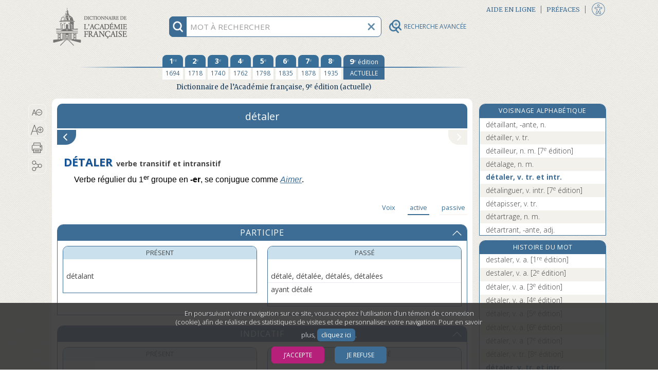

--- FILE ---
content_type: text/html;charset=UTF-8
request_url: https://www.dictionnaire-academie.fr/conjuguer/A9D2065
body_size: 244373
content:
<!DOCTYPE html>
<html lang="fr">
<head>
<meta charset="utf-8">
<meta name="viewport" content="width=device-width, initial-scale=1">
<meta name="description" content="Conjugaison de détaler : verbe du 1er groupe">
<meta name="author" content="Académie française">
<meta name="keywords" content="détaler, verbe, conjugaison, Académie française, dictionnaire">
<link rel="apple-touch-icon" sizes="180x180" href="/favicon/apple-touch-icon.png">
<link rel="shortcut icon" type="image/x-icon" href="/favicon/favicon.ico">
<link rel="icon" type="image/png" sizes="32x32" href="/favicon/favicon-32x32.png">
<link rel="icon" type="image/png" sizes="16x16" href="/favicon/favicon-16x16.png">
<link rel="manifest" href="/favicon/site.webmanifest">
<link rel="mask-icon" href="/favicon/safari-pinned-tab.svg" color="#5bbad5">
<meta name="msapplication-config" content="/favicon/browserconfig.xml">
<meta name="msapplication-TileColor" content="#da532c">
<meta name="theme-color" content="#ffffff">
<link rel="preconnect" href="https://fonts.gstatic.com">
<link href="https://fonts.googleapis.com/css2?family=Merriweather:ital,wght@0,300;0,400;0,700;0,900;1,300;1,400&family=Open+Sans:ital,wght@0,300;0,400;0,700;1,300;1,400;1,700&display=swap" rel="stylesheet">
<link rel="stylesheet" href="https://use.fontawesome.com/releases/v5.1.0/css/all.css" integrity="sha384-lKuwvrZot6UHsBSfcMvOkWwlCMgc0TaWr+30HWe3a4ltaBwTZhyTEggF5tJv8tbt" crossorigin="anonymous">
<link rel="stylesheet" href="/css/stylesA.css?refresh=4.3.0-1426" media="screen">
<link rel="stylesheet" href="/css/stylesAF_print.css?refresh=4.3.0-1426" media="print">
<script>
var _paq = window._paq || [];
_paq.push(['requireConsent']);
_paq.push(['trackPageView']);
_paq.push(['enableLinkTracking']);
(function() {
	var u="//www.au-soleil.org/matomo/";
	_paq.push(['setTrackerUrl', u+'matomo.php']);
	_paq.push(['setSiteId', '5']);
	var d=document, g=d.createElement('script'), s=d.getElementsByTagName('script')[0];
	g.type='text/javascript'; g.async=true; g.defer=true; g.src=u+'matomo.js'; s.parentNode.insertBefore(g,s);
})();
</script>
<!-- Google tag (gtag.js) -->
<script async src="https://www.googletagmanager.com/gtag/js?id=G-2LHD4V37LB"></script>
<script>
	window.dataLayer = window.dataLayer || [];
	function gtag(){dataLayer.push(arguments);}
	
			window['trackerId'] = 'G-2LHD4V37LB';
		</script>
<script src="/js/jquery-3.3.1.min.js"></script>
<script src="/js/jquery-ui.min.js"></script>
<script src="/js/scriptAF.js?refresh=4.3.0-1426"></script>
<script src="/js/accessibility.js?refresh=4.3.0-1426"></script>
<title>détaler |  conjugaison | Dictionnaire de l’Académie française | 9e édition</title>
<meta property="og:url" content="http://www.dictionnaire-academie.fr/conjuguer/A9D2065" />
<meta property="og:type" content="website" />
<meta property="og:title" content="détaler |  conjugaison | Dictionnaire de l’Académie française | 9e édition" />
<meta property="og:image" content="http://www.dictionnaire-academie.fr/images/imageFacebook.png" />
<meta property="og:image:type" content="image/png" />
<meta property="og:image:width" content="1200" />
<meta property="og:image:height" content="630" />
<meta property="og:description" content="Conjugaison de détaler : verbe du 1er groupe" />
<script src="/js/consulthistory.js?refresh=4.3.0-1426"></script>
<script src="/js/entry.js?refresh=4.3.0-1426"></script>
<script src="/js/conjs.js?refresh=4.3.0-1426"></script>
</head><body>
<div id="blocCookies">
	<p>En poursuivant votre navigation sur ce site, vous acceptez l’utilisation d’un témoin de connexion (cookie), afin de réaliser des statistiques de visites et de personnaliser votre navigation. Pour en savoir plus,
	<a href="/cookies">cliquez ici</a>.</p>
	<button class="boutonCookies" data-response="1">J’accepte</button>
	<button class="boutonCookies" data-response="0">Je refuse</button>
</div>
<div id="accessibiliteFen" class="accessibiliteFenFermer">
	<div class="partageIcones">
	<div id="bandeTitrePartage">
	<p>PARAMÈTRES D’ACCESSIBILITÉ</p>
	</div>
	<form action="" id="formAccessibilite">
	<table style="width: 100%;">
	<tbody>
	<tr>
	<td class="checkboxAccessibilite">
	<input type="checkbox" id="accessibiliteHypertexte"	name="accessibilite Hypertexte" value="Hypertexte">
	</td>
	<td>
	<label for="accessibiliteHypertexte">Activer la navigation hypertexte adaptée pour les personnes utilisant les technologies d’assistance.</label>
	</td>
	</tr>
	</tbody>
	</table>
	</form>
	<input value="VALIDER" title="Bouton valider" type="button" class="boutonAccessibilite" role="button" tabindex="0">
	<div id="taillesTypoAccessibilite">
		<p title="Taille du texte">Taille du texte</p>
		<button id="typoPetit" class="picto-itemMobile" title="Taille du texte - Petite" aria-label="Taille petite - Typographie" tabindex="0"></button>
		<button id="typoMoyen" class="picto-itemMobile" title="Taille du texte - Moyenne" aria-label="Taille moyenne - Typographie" tabindex="0"></button>
		<button id="typoGrand" class="picto-itemMobile"	title="Taille du texte - Grande" aria-label="Taille grande - Typographie" tabindex="0"></button>
	</div>
	<div id="infoAccessibilite">
		<a href="/accessibilite" tabindex="0" role="button">
		<img src="/images/infoAccessibilite.png" width="30" height="30" title="Informations sur les paramètres d’accessibilité">
		</a>
	</div>
	<button id="btFermerAccessibilite" title="Fermeture de la fenêtre accessibilité"></button>
</div>
</div>
<div id="wrapper" class="deuxCol">
	<div id="rechercheFixed" class="deuxCol">
	<div id="contenantRecherche" class="deuxCol" role="search">
		<div title="information recherche" id="infoRecherche" tabindex="0">
			<img id="imgInfoRecherche" src="/images/rechercheInfo@3x.png" width="30" height="30" alt="information recherche">
		</div>
		<form title="Recherche" name="frm_search" id="frm_search" action="/search" method="post">
			<input id="recherche" aria-describedby="explicationRecherche" type="text" name="term" autocomplete="off" spellcheck="false" maxlength="255" placeholder="MOT À RECHERCHER" title="MOT À RECHERCHER">
			<input id="search_options" type="hidden" name="options" value="1">
			<button type="button" title="vider champ recherche" id="btViderRecherche">
				<img id="imgViderRecherche" src="/images/rechercheEffacer@3x.png" alt="Vider champ recherche" width="30" height="30">
			</button>
			<button type="button" title="Recherche avancée" id="btLoupeAv" class="disclosure" aria-controls="rechercheAvance" aria-expanded="false" data-escape="false">
				<img id="imgLoupeAv" src="/images/loupeAv.png" alt="Recherche avancée" width="26" height="26">
				<div id="titreBtRechAv">RECHERCHE AVANCÉE</div>
			</button>
			<div id="rechercheautocomplete-list" class="autocomplete-items">
				<div id="contenantDeuxBoutons">
				<div id="motCommencant" class="btRechercheActive" data-value="1"><a href="#" title="Mots commençant par (filtre actif)">Mots commençant par</a></div>
				<div id="motsProches" class="btRechercheDisponible" data-value="0"><a href="#" title="Mots proches">Mots proches</a></div>
				</div>
			</div>
			<div id="explicationRecherche">
				<p>Pour chercher un mot dans le dictionnaire, tapez simplement ses premières lettres. Utilisez le bouton « Mots proches » pour activer la correction orthographique et phonétique.</p>
			</div>
		</form>
	</div>
	</div><div id="rechercheAvance">
       <form name="frm_search_Av" id="frm_search_Av" action="/advsearch/" method="post" accept-charset="utf-8">
       <button class="close-disclosure" type="button" id="fermeture" title="Fermer le formulaire de recherche avancée."><img src="/images/xFermeture.png" title="Fermer le formulaire de recherche avancée." width="17" height="17"></button>
        
        <div id="divRechTexteIntegral">
            <h3 title="Recherche en texte intégral">Recherche en texte intégral&#8201;:</h3>
            <input placeholder="mots ou expression" type="text" id="rechIntegral" name="txt_fullsearch" data-access="false" value="" maxlength="255" title="Tapez ici le ou les mots à rechercher en texte intégral dans tout le dictionnaire. Utilisez les guillemets droits pour chercher une expression.">
            <div id="optionsTxIntegral">
            	<label for="options_integral" id="optionsTxIntegralLabel"></label>
             <div class="espaceHaut">
                 <div class="">
      			 <input class="optionsIntegral" name="chk_allform" data-access="false" id="chk_allform" value="1" type="checkbox" checked="checked">
                 <label for="chk_allform" title="Cochez cette option pour rechercher le ou les mots avec toutes les occurrences de leurs formes fléchies (féminins, pluriels, verbes conjugués) en texte intégral.">Rechercher les mots sous toutes leurs formes</label>
                 </div>
                 <div class="optionsIntegral">
                     <input class="RespecterLaCasse" name="chk_casesensitive" data-access="false" id="chk_casesensitive" value="1" type="checkbox" >
                     <label for="chk_casesensitive" title="Cochez cette option pour rechercher le ou les mots en respectant la casse (par ex. « Paris »).">Respecter la casse</label>
                 </div>
                 <div class="optionsIntegral">
                     <input class="RespecterLaCasse" name="chk_oldgraphies" data-access="false" id="chk_oldgraphies" value="1" type="checkbox" >
                     <label for="chk_oldgraphies" title="Cochez cette option pour étendre la recherche en texte intégral aux graphies anciennes (dans les anciennes éditions), c’est-à-dire pour retrouver le ou les mots même s’ils sont écrits en ancienne orthographe, ou sans accents.">Rechercher également les graphies anciennes</label>
                 </div>
             </div>
         </div>
         
		<div id="RechAvCheckBox">
			<label for="rechDans" id="rechDansLabel" title="Utilisez ce menu pour restreindre la recherche en texte intégral à certaines zones ou rubriques du dictionnaire (9e édition uniquement).">Rechercher dans</label>
			<div class="menuSystRechercheDans">
			<select class="rechDans" name="lst_section" id="rechDans" title="Utilisez ce menu pour restreindre la recherche en texte intégral à certaines zones ou rubriques du dictionnaire (9e édition uniquement).">
			<option value="" >tout l’article</option>
			<option value="etym" >l’étymologie</option>
			<option value="def" >les définitions</option>
			<option value="ex" >les exemples</option>
			</select>
			</div>
		</div>
        </div>

        <div id="divRechParDomaines">
		<h3 title="Recherche par domaine">Recherche par domaines&#8201;:</h3>
		<input id="checked_domain" name="checked_domain" type="hidden" value=""/>
		<fieldset>
		<legend class="sr-only">Liste hierarchique des domaines</legend>
		<div class="menuPerso" role="none" name="rechDomaines" id="rechDomaines">
		<button type="button" id="listeDomaine" class="disclosure" aria-expanded="false" data-parent-class="options" data-panel-class="ouvert" aria-controls="ulDomaines" title="Utilisez cette liste déroulante et hiérarchique pour effectuer une recherche basée sur les marqueurs de domaines (mathématiques, philosophie…). Vous pouvez utiliser les « super-domaines » pour effectuer des recherches groupées.">Liste des domaines<span class="fa fa-chevron-right"></span></button>
		<ul id="ulDomaines">
		<li class="niveauUn">
					<input id="chk_grpDomains-1" name="chk_domains" data-id="1" data-access="false" value="266" type="checkbox" class="indeterminate-checkbox">
					<label class="elementsListe" for="chk_grpDomains-1">Acoustique</label>
				</li>
			<li class="niveauUn">
					<input id="chk_grpDomains-2" name="chk_domains" data-id="2" data-access="false" value="215" type="checkbox" class="indeterminate-checkbox">
					<label class="elementsListe" for="chk_grpDomains-2">Administration</label>
				</li>
			<li class="niveauUn">
					<input id="chk_grpDomains-3" name="chk_domains" data-id="3" data-access="false" value="151" type="checkbox" class="indeterminate-checkbox">
					<label class="elementsListe" for="chk_grpDomains-3">Administration militaire</label>
				</li>
			<li class="niveauUn">
					<input id="chk_grpDomains-4" name="chk_domains" data-id="4" data-access="false" value="57" type="checkbox" class="indeterminate-checkbox">
					<label class="elementsListe" for="chk_grpDomains-4">Aéronautique, aviation</label>
				</li>
			<li class="niveauUn">
					<input id="chk_grpDomains-5" name="chk_domains" data-id="5" data-access="false" value="153" type="checkbox" class="indeterminate-checkbox">
					<label class="elementsListe" for="chk_grpDomains-5">Agriculture</label>
				</li>
			<li class="niveauUn">
					<input id="chk_grpDomains-6" name="chk_domains" data-id="6" data-access="false" value="206" type="checkbox" class="indeterminate-checkbox">
					<label class="elementsListe" for="chk_grpDomains-6">Algèbre</label>
				</li>
			<li class="niveauxUN">
				<input id="chk_grpDomains-7" data-id="7" type="checkbox" name="chk_grpDomains" class="indeterminate-checkbox" aria-expanded="false" title="Sélectionnez toutes les thématiques ALIMENTATION" />
				<button type="button" data-escape="false" data-parent-class="fondBleu" data-panel-class="ouvert" aria-expanded="false" aria-controls="ulSousDomaines7" class="fa fa-chevron-right disclosure"></button>
				<h4 class="elementsListe" for="chk_grpDomains-7">ALIMENTATION</h4>
				<ul class="sous-groupe-liste-UN" id="ulSousDomaines7">
					<li class="niveauUn">
					<input id="chk_grpDomains-8" name="chk_domains" data-id="8" data-access="false" value="160" type="checkbox" class="indeterminate-checkbox">
					<label class="elementsListe" for="chk_grpDomains-8">Boucherie</label>
					</li>
					<li class="niveauUn">
					<input id="chk_grpDomains-9" name="chk_domains" data-id="9" data-access="false" value="161" type="checkbox" class="indeterminate-checkbox">
					<label class="elementsListe" for="chk_grpDomains-9">Boulangerie</label>
					</li>
					<li class="niveauUn">
					<input id="chk_grpDomains-10" name="chk_domains" data-id="10" data-access="false" value="162" type="checkbox" class="indeterminate-checkbox">
					<label class="elementsListe" for="chk_grpDomains-10">Charcuterie</label>
					</li>
					<li class="niveauUn">
					<input id="chk_grpDomains-11" name="chk_domains" data-id="11" data-access="false" value="163" type="checkbox" class="indeterminate-checkbox">
					<label class="elementsListe" for="chk_grpDomains-11">Confiserie</label>
					</li>
					<li class="niveauUn">
					<input id="chk_grpDomains-12" name="chk_domains" data-id="12" data-access="false" value="164" type="checkbox" class="indeterminate-checkbox">
					<label class="elementsListe" for="chk_grpDomains-12">Cuisine</label>
					</li>
					<li class="niveauUn">
					<input id="chk_grpDomains-13" name="chk_domains" data-id="13" data-access="false" value="166" type="checkbox" class="indeterminate-checkbox">
					<label class="elementsListe" for="chk_grpDomains-13">Œnologie</label>
					</li>
					<li class="niveauUn">
					<input id="chk_grpDomains-14" name="chk_domains" data-id="14" data-access="false" value="167" type="checkbox" class="indeterminate-checkbox">
					<label class="elementsListe" for="chk_grpDomains-14">Pâtisserie</label>
					</li>
					</ul>
			</li>
			<li class="niveauUn">
					<input id="chk_grpDomains-15" name="chk_domains" data-id="15" data-access="false" value="50" type="checkbox" class="indeterminate-checkbox">
					<label class="elementsListe" for="chk_grpDomains-15">Alpinisme</label>
				</li>
			<li class="niveauUn">
					<input id="chk_grpDomains-16" name="chk_domains" data-id="16" data-access="false" value="68" type="checkbox" class="indeterminate-checkbox">
					<label class="elementsListe" for="chk_grpDomains-16">Ameublement</label>
				</li>
			<li class="niveauUn">
					<input id="chk_grpDomains-17" name="chk_domains" data-id="17" data-access="false" value="44" type="checkbox" class="indeterminate-checkbox">
					<label class="elementsListe" for="chk_grpDomains-17">Anatomie</label>
				</li>
			<li class="niveauUn">
					<input id="chk_grpDomains-18" name="chk_domains" data-id="18" data-access="false" value="268" type="checkbox" class="indeterminate-checkbox">
					<label class="elementsListe" for="chk_grpDomains-18">Anthropologie</label>
				</li>
			<li class="niveauUn">
					<input id="chk_grpDomains-19" name="chk_domains" data-id="19" data-access="false" value="116" type="checkbox" class="indeterminate-checkbox">
					<label class="elementsListe" for="chk_grpDomains-19">Antiquité</label>
				</li>
			<li class="niveauUn">
					<input id="chk_grpDomains-20" name="chk_domains" data-id="20" data-access="false" value="202" type="checkbox" class="indeterminate-checkbox">
					<label class="elementsListe" for="chk_grpDomains-20">Antiquité grecque</label>
				</li>
			<li class="niveauUn">
					<input id="chk_grpDomains-21" name="chk_domains" data-id="21" data-access="false" value="114" type="checkbox" class="indeterminate-checkbox">
					<label class="elementsListe" for="chk_grpDomains-21">Antiquité romaine</label>
				</li>
			<li class="niveauUn">
					<input id="chk_grpDomains-22" name="chk_domains" data-id="22" data-access="false" value="154" type="checkbox" class="indeterminate-checkbox">
					<label class="elementsListe" for="chk_grpDomains-22">Apiculture</label>
				</li>
			<li class="niveauUn">
					<input id="chk_grpDomains-23" name="chk_domains" data-id="23" data-access="false" value="155" type="checkbox" class="indeterminate-checkbox">
					<label class="elementsListe" for="chk_grpDomains-23">Arboriculture</label>
				</li>
			<li class="niveauUn">
					<input id="chk_grpDomains-24" name="chk_domains" data-id="24" data-access="false" value="203" type="checkbox" class="indeterminate-checkbox">
					<label class="elementsListe" for="chk_grpDomains-24">Archéologie</label>
				</li>
			<li class="niveauxUN">
				<input id="chk_grpDomains-25" data-id="25" type="checkbox" name="chk_grpDomains" class="indeterminate-checkbox" aria-expanded="false" title="Sélectionnez toutes les thématiques ARCHITECTURE, BÂTIMENT" />
				<button type="button" data-escape="false" data-parent-class="fondBleu" data-panel-class="ouvert" aria-expanded="false" aria-controls="ulSousDomaines25" class="fa fa-chevron-right disclosure"></button>
				<h4 class="elementsListe" for="chk_grpDomains-25">ARCHITECTURE, BÂTIMENT</h4>
				<ul class="sous-groupe-liste-UN" id="ulSousDomaines25">
					<li class="niveauUn">
					<input id="chk_grpDomains-26" name="chk_domains" data-id="26" data-access="false" value="168" type="checkbox" class="indeterminate-checkbox">
					<label class="elementsListe" for="chk_grpDomains-26">Architecture</label>
					</li>
					<li class="niveauUn">
					<input id="chk_grpDomains-27" name="chk_domains" data-id="27" data-access="false" value="170" type="checkbox" class="indeterminate-checkbox">
					<label class="elementsListe" for="chk_grpDomains-27">Bâtiment</label>
					</li>
					<li class="niveauUn">
					<input id="chk_grpDomains-28" name="chk_domains" data-id="28" data-access="false" value="172" type="checkbox" class="indeterminate-checkbox">
					<label class="elementsListe" for="chk_grpDomains-28">Charpenterie</label>
					</li>
					<li class="niveauUn">
					<input id="chk_grpDomains-29" name="chk_domains" data-id="29" data-access="false" value="173" type="checkbox" class="indeterminate-checkbox">
					<label class="elementsListe" for="chk_grpDomains-29">Fortifications</label>
					</li>
					<li class="niveauUn">
					<input id="chk_grpDomains-30" name="chk_domains" data-id="30" data-access="false" value="174" type="checkbox" class="indeterminate-checkbox">
					<label class="elementsListe" for="chk_grpDomains-30">Maçonnerie</label>
					</li>
					<li class="niveauUn">
					<input id="chk_grpDomains-31" name="chk_domains" data-id="31" data-access="false" value="175" type="checkbox" class="indeterminate-checkbox">
					<label class="elementsListe" for="chk_grpDomains-31">Ponts et Chaussées</label>
					</li>
					<li class="niveauUn">
					<input id="chk_grpDomains-32" name="chk_domains" data-id="32" data-access="false" value="176" type="checkbox" class="indeterminate-checkbox">
					<label class="elementsListe" for="chk_grpDomains-32">Travaux publics</label>
					</li>
					<li class="niveauUn">
					<input id="chk_grpDomains-33" name="chk_domains" data-id="33" data-access="false" value="177" type="checkbox" class="indeterminate-checkbox">
					<label class="elementsListe" for="chk_grpDomains-33">Urbanisme</label>
					</li>
					</ul>
			</li>
			<li class="niveauUn">
					<input id="chk_grpDomains-34" name="chk_domains" data-id="34" data-access="false" value="208" type="checkbox" class="indeterminate-checkbox">
					<label class="elementsListe" for="chk_grpDomains-34">Arithmétique</label>
				</li>
			<li class="niveauUn">
					<input id="chk_grpDomains-35" name="chk_domains" data-id="35" data-access="false" value="152" type="checkbox" class="indeterminate-checkbox">
					<label class="elementsListe" for="chk_grpDomains-35">Armes</label>
				</li>
			<li class="niveauUn">
					<input id="chk_grpDomains-36" name="chk_domains" data-id="36" data-access="false" value="148" type="checkbox" class="indeterminate-checkbox">
					<label class="elementsListe" for="chk_grpDomains-36">Artillerie</label>
				</li>
			<li class="niveauUn">
					<input id="chk_grpDomains-37" name="chk_domains" data-id="37" data-access="false" value="169" type="checkbox" class="indeterminate-checkbox">
					<label class="elementsListe" for="chk_grpDomains-37">Arts</label>
				</li>
			<li class="niveauUn">
					<input id="chk_grpDomains-38" name="chk_domains" data-id="38" data-access="false" value="254" type="checkbox" class="indeterminate-checkbox">
					<label class="elementsListe" for="chk_grpDomains-38">Arts décoratifs</label>
				</li>
			<li class="niveauUn">
					<input id="chk_grpDomains-39" name="chk_domains" data-id="39" data-access="false" value="184" type="checkbox" class="indeterminate-checkbox">
					<label class="elementsListe" for="chk_grpDomains-39">Astrologie</label>
				</li>
			<li class="niveauUn">
					<input id="chk_grpDomains-40" name="chk_domains" data-id="40" data-access="false" value="58" type="checkbox" class="indeterminate-checkbox">
					<label class="elementsListe" for="chk_grpDomains-40">Astronautique</label>
				</li>
			<li class="niveauUn">
					<input id="chk_grpDomains-41" name="chk_domains" data-id="41" data-access="false" value="185" type="checkbox" class="indeterminate-checkbox">
					<label class="elementsListe" for="chk_grpDomains-41">Astronomie</label>
				</li>
			<li class="niveauUn">
					<input id="chk_grpDomains-42" name="chk_domains" data-id="42" data-access="false" value="258" type="checkbox" class="indeterminate-checkbox">
					<label class="elementsListe" for="chk_grpDomains-42">Athlétisme</label>
				</li>
			<li class="niveauUn">
					<input id="chk_grpDomains-43" name="chk_domains" data-id="43" data-access="false" value="269" type="checkbox" class="indeterminate-checkbox">
					<label class="elementsListe" for="chk_grpDomains-43">Audiovisuel</label>
				</li>
			<li class="niveauUn">
					<input id="chk_grpDomains-44" name="chk_domains" data-id="44" data-access="false" value="61" type="checkbox" class="indeterminate-checkbox">
					<label class="elementsListe" for="chk_grpDomains-44">Automobile</label>
				</li>
			<li class="niveauUn">
					<input id="chk_grpDomains-45" name="chk_domains" data-id="45" data-access="false" value="60" type="checkbox" class="indeterminate-checkbox">
					<label class="elementsListe" for="chk_grpDomains-45">Aviation → Aéronautique</label>
				</li>
			<li class="niveauUn">
					<input id="chk_grpDomains-46" name="chk_domains" data-id="46" data-access="false" value="150" type="checkbox" class="indeterminate-checkbox">
					<label class="elementsListe" for="chk_grpDomains-46">Balistique</label>
				</li>
			<li class="niveauUn">
					<input id="chk_grpDomains-47" name="chk_domains" data-id="47" data-access="false" value="141" type="checkbox" class="indeterminate-checkbox">
					<label class="elementsListe" for="chk_grpDomains-47">Banque</label>
				</li>
			<li class="niveauUn">
					<input id="chk_grpDomains-48" name="chk_domains" data-id="48" data-access="false" value="170" type="checkbox" class="indeterminate-checkbox">
					<label class="elementsListe" for="chk_grpDomains-48">Bâtiment</label>
				</li>
			<li class="niveauUn">
					<input id="chk_grpDomains-49" name="chk_domains" data-id="49" data-access="false" value="37" type="checkbox" class="indeterminate-checkbox">
					<label class="elementsListe" for="chk_grpDomains-49">Beaux-Arts</label>
				</li>
			<li class="niveauUn">
					<input id="chk_grpDomains-50" name="chk_domains" data-id="50" data-access="false" value="125" type="checkbox" class="indeterminate-checkbox">
					<label class="elementsListe" for="chk_grpDomains-50">Billard</label>
				</li>
			<li class="niveauUn">
					<input id="chk_grpDomains-51" name="chk_domains" data-id="51" data-access="false" value="6" type="checkbox" class="indeterminate-checkbox">
					<label class="elementsListe" for="chk_grpDomains-51">Biologie</label>
				</li>
			<li class="niveauUn">
					<input id="chk_grpDomains-52" name="chk_domains" data-id="52" data-access="false" value="186" type="checkbox" class="indeterminate-checkbox">
					<label class="elementsListe" for="chk_grpDomains-52">Botanique</label>
				</li>
			<li class="niveauUn">
					<input id="chk_grpDomains-53" name="chk_domains" data-id="53" data-access="false" value="160" type="checkbox" class="indeterminate-checkbox">
					<label class="elementsListe" for="chk_grpDomains-53">Boucherie</label>
				</li>
			<li class="niveauUn">
					<input id="chk_grpDomains-54" name="chk_domains" data-id="54" data-access="false" value="161" type="checkbox" class="indeterminate-checkbox">
					<label class="elementsListe" for="chk_grpDomains-54">Boulangerie</label>
				</li>
			<li class="niveauUn">
					<input id="chk_grpDomains-55" name="chk_domains" data-id="55" data-access="false" value="191" type="checkbox" class="indeterminate-checkbox">
					<label class="elementsListe" for="chk_grpDomains-55">Bourse</label>
				</li>
			<li class="niveauUn">
					<input id="chk_grpDomains-56" name="chk_domains" data-id="56" data-access="false" value="69" type="checkbox" class="indeterminate-checkbox">
					<label class="elementsListe" for="chk_grpDomains-56">Céramique</label>
				</li>
			<li class="niveauUn">
					<input id="chk_grpDomains-57" name="chk_domains" data-id="57" data-access="false" value="214" type="checkbox" class="indeterminate-checkbox">
					<label class="elementsListe" for="chk_grpDomains-57">Chancellerie</label>
				</li>
			<li class="niveauUn">
					<input id="chk_grpDomains-58" name="chk_domains" data-id="58" data-access="false" value="162" type="checkbox" class="indeterminate-checkbox">
					<label class="elementsListe" for="chk_grpDomains-58">Charcuterie</label>
				</li>
			<li class="niveauUn">
					<input id="chk_grpDomains-59" name="chk_domains" data-id="59" data-access="false" value="172" type="checkbox" class="indeterminate-checkbox">
					<label class="elementsListe" for="chk_grpDomains-59">Charpenterie</label>
				</li>
			<li class="niveauxUN">
				<input id="chk_grpDomains-60" data-id="60" type="checkbox" name="chk_grpDomains" class="indeterminate-checkbox" aria-expanded="false" title="Sélectionnez toutes les thématiques CHASSE [groupe]" />
				<button type="button" data-escape="false" data-parent-class="fondBleu" data-panel-class="ouvert" aria-expanded="false" aria-controls="ulSousDomaines60" class="fa fa-chevron-right disclosure"></button>
				<h4 class="elementsListe" for="chk_grpDomains-60">CHASSE [groupe]</h4>
				<ul class="sous-groupe-liste-UN" id="ulSousDomaines60">
					<li class="niveauUn">
					<input id="chk_grpDomains-61" name="chk_domains" data-id="61" data-access="false" value="86" type="checkbox" class="indeterminate-checkbox">
					<label class="elementsListe" for="chk_grpDomains-61">Chasse</label>
					</li>
					<li class="niveauUn">
					<input id="chk_grpDomains-62" name="chk_domains" data-id="62" data-access="false" value="187" type="checkbox" class="indeterminate-checkbox">
					<label class="elementsListe" for="chk_grpDomains-62">Fauconnerie</label>
					</li>
					<li class="niveauUn">
					<input id="chk_grpDomains-63" name="chk_domains" data-id="63" data-access="false" value="88" type="checkbox" class="indeterminate-checkbox">
					<label class="elementsListe" for="chk_grpDomains-63">Vènerie</label>
					</li>
					</ul>
			</li>
			<li class="niveauUn">
					<input id="chk_grpDomains-64" name="chk_domains" data-id="64" data-access="false" value="59" type="checkbox" class="indeterminate-checkbox">
					<label class="elementsListe" for="chk_grpDomains-64">Chemins de fer</label>
				</li>
			<li class="niveauUn">
					<input id="chk_grpDomains-65" name="chk_domains" data-id="65" data-access="false" value="7" type="checkbox" class="indeterminate-checkbox">
					<label class="elementsListe" for="chk_grpDomains-65">Chimie</label>
				</li>
			<li class="niveauUn">
					<input id="chk_grpDomains-66" name="chk_domains" data-id="66" data-access="false" value="43" type="checkbox" class="indeterminate-checkbox">
					<label class="elementsListe" for="chk_grpDomains-66">Chirurgie</label>
				</li>
			<li class="niveauUn">
					<input id="chk_grpDomains-67" name="chk_domains" data-id="67" data-access="false" value="200" type="checkbox" class="indeterminate-checkbox">
					<label class="elementsListe" for="chk_grpDomains-67">Chronologie</label>
				</li>
			<li class="niveauUn">
					<input id="chk_grpDomains-68" name="chk_domains" data-id="68" data-access="false" value="145" type="checkbox" class="indeterminate-checkbox">
					<label class="elementsListe" for="chk_grpDomains-68">Cinéma</label>
				</li>
			<li class="niveauUn">
					<input id="chk_grpDomains-69" name="chk_domains" data-id="69" data-access="false" value="252" type="checkbox" class="indeterminate-checkbox">
					<label class="elementsListe" for="chk_grpDomains-69">Coiffure</label>
				</li>
			<li class="niveauUn">
					<input id="chk_grpDomains-70" name="chk_domains" data-id="70" data-access="false" value="139" type="checkbox" class="indeterminate-checkbox">
					<label class="elementsListe" for="chk_grpDomains-70">Commerce</label>
				</li>
			<li class="niveauUn">
					<input id="chk_grpDomains-71" name="chk_domains" data-id="71" data-access="false" value="142" type="checkbox" class="indeterminate-checkbox">
					<label class="elementsListe" for="chk_grpDomains-71">Comptabilité</label>
				</li>
			<li class="niveauUn">
					<input id="chk_grpDomains-72" name="chk_domains" data-id="72" data-access="false" value="230" type="checkbox" class="indeterminate-checkbox">
					<label class="elementsListe" for="chk_grpDomains-72">Conchyliologie (crustacés)</label>
				</li>
			<li class="niveauUn">
					<input id="chk_grpDomains-73" name="chk_domains" data-id="73" data-access="false" value="163" type="checkbox" class="indeterminate-checkbox">
					<label class="elementsListe" for="chk_grpDomains-73">Confiserie</label>
				</li>
			<li class="niveauUn">
					<input id="chk_grpDomains-74" name="chk_domains" data-id="74" data-access="false" value="51" type="checkbox" class="indeterminate-checkbox">
					<label class="elementsListe" for="chk_grpDomains-74">Courses</label>
				</li>
			<li class="niveauUn">
					<input id="chk_grpDomains-75" name="chk_domains" data-id="75" data-access="false" value="227" type="checkbox" class="indeterminate-checkbox">
					<label class="elementsListe" for="chk_grpDomains-75">Couture</label>
				</li>
			<li class="niveauUn">
					<input id="chk_grpDomains-76" name="chk_domains" data-id="76" data-access="false" value="164" type="checkbox" class="indeterminate-checkbox">
					<label class="elementsListe" for="chk_grpDomains-76">Cuisine</label>
				</li>
			<li class="niveauUn">
					<input id="chk_grpDomains-77" name="chk_domains" data-id="77" data-access="false" value="52" type="checkbox" class="indeterminate-checkbox">
					<label class="elementsListe" for="chk_grpDomains-77">Cyclisme</label>
				</li>
			<li class="niveauUn">
					<input id="chk_grpDomains-78" name="chk_domains" data-id="78" data-access="false" value="147" type="checkbox" class="indeterminate-checkbox">
					<label class="elementsListe" for="chk_grpDomains-78">Danse, chorégraphie</label>
				</li>
			<li class="niveauUn">
					<input id="chk_grpDomains-79" name="chk_domains" data-id="79" data-access="false" value="40" type="checkbox" class="indeterminate-checkbox">
					<label class="elementsListe" for="chk_grpDomains-79">Dessin</label>
				</li>
			<li class="niveauUn">
					<input id="chk_grpDomains-80" name="chk_domains" data-id="80" data-access="false" value="137" type="checkbox" class="indeterminate-checkbox">
					<label class="elementsListe" for="chk_grpDomains-80">Dévotion</label>
				</li>
			<li class="niveauUn">
					<input id="chk_grpDomains-81" name="chk_domains" data-id="81" data-access="false" value="240" type="checkbox" class="indeterminate-checkbox">
					<label class="elementsListe" for="chk_grpDomains-81">Didactique</label>
				</li>
			<li class="niveauUn">
					<input id="chk_grpDomains-82" name="chk_domains" data-id="82" data-access="false" value="179" type="checkbox" class="indeterminate-checkbox">
					<label class="elementsListe" for="chk_grpDomains-82">Diplomatie</label>
				</li>
			<li class="niveauUn">
					<input id="chk_grpDomains-83" name="chk_domains" data-id="83" data-access="false" value="249" type="checkbox" class="indeterminate-checkbox">
					<label class="elementsListe" for="chk_grpDomains-83">Divers</label>
				</li>
			<li class="niveauUn">
					<input id="chk_grpDomains-84" name="chk_domains" data-id="84" data-access="false" value="248" type="checkbox" class="indeterminate-checkbox">
					<label class="elementsListe" for="chk_grpDomains-84">Dogmatique</label>
				</li>
			<li class="niveauUn">
					<input id="chk_grpDomains-85" name="chk_domains" data-id="85" data-access="false" value="235" type="checkbox" class="indeterminate-checkbox">
					<label class="elementsListe" for="chk_grpDomains-85">Douanes</label>
				</li>
			<li class="niveauxUN">
				<input id="chk_grpDomains-86" data-id="86" type="checkbox" name="chk_grpDomains" class="indeterminate-checkbox" aria-expanded="false" title="Sélectionnez toutes les thématiques DROIT ET ADMINISTRATION" />
				<button type="button" data-escape="false" data-parent-class="fondBleu" data-panel-class="ouvert" aria-expanded="false" aria-controls="ulSousDomaines86" class="fa fa-chevron-right disclosure"></button>
				<h4 class="elementsListe" for="chk_grpDomains-86">DROIT ET ADMINISTRATION</h4>
				<ul class="sous-groupe-liste-UN" id="ulSousDomaines86">
					<li class="niveauUn">
					<input id="chk_grpDomains-87" name="chk_domains" data-id="87" data-access="false" value="215" type="checkbox" class="indeterminate-checkbox">
					<label class="elementsListe" for="chk_grpDomains-87">Administration</label>
					</li>
					<li class="niveauUn">
					<input id="chk_grpDomains-88" name="chk_domains" data-id="88" data-access="false" value="235" type="checkbox" class="indeterminate-checkbox">
					<label class="elementsListe" for="chk_grpDomains-88">Douanes</label>
					</li>
					<li class="niveauUn">
					<input id="chk_grpDomains-89" name="chk_domains" data-id="89" data-access="false" value="97" type="checkbox" class="indeterminate-checkbox">
					<label class="elementsListe" for="chk_grpDomains-89">Droit</label>
					</li>
					<li class="niveauUn">
					<input id="chk_grpDomains-90" name="chk_domains" data-id="90" data-access="false" value="98" type="checkbox" class="indeterminate-checkbox">
					<label class="elementsListe" for="chk_grpDomains-90">Droit administratif</label>
					</li>
					<li class="niveauUn">
					<input id="chk_grpDomains-91" name="chk_domains" data-id="91" data-access="false" value="99" type="checkbox" class="indeterminate-checkbox">
					<label class="elementsListe" for="chk_grpDomains-91">Droit ancien</label>
					</li>
					<li class="niveauUn">
					<input id="chk_grpDomains-92" name="chk_domains" data-id="92" data-access="false" value="100" type="checkbox" class="indeterminate-checkbox">
					<label class="elementsListe" for="chk_grpDomains-92">Droit canon</label>
					</li>
					<li class="niveauUn">
					<input id="chk_grpDomains-93" name="chk_domains" data-id="93" data-access="false" value="101" type="checkbox" class="indeterminate-checkbox">
					<label class="elementsListe" for="chk_grpDomains-93">Droit civil</label>
					</li>
					<li class="niveauUn">
					<input id="chk_grpDomains-94" name="chk_domains" data-id="94" data-access="false" value="102" type="checkbox" class="indeterminate-checkbox">
					<label class="elementsListe" for="chk_grpDomains-94">Droit commercial</label>
					</li>
					<li class="niveauUn">
					<input id="chk_grpDomains-95" name="chk_domains" data-id="95" data-access="false" value="103" type="checkbox" class="indeterminate-checkbox">
					<label class="elementsListe" for="chk_grpDomains-95">Droit constitutionnel</label>
					</li>
					<li class="niveauUn">
					<input id="chk_grpDomains-96" name="chk_domains" data-id="96" data-access="false" value="104" type="checkbox" class="indeterminate-checkbox">
					<label class="elementsListe" for="chk_grpDomains-96">Droit criminel → Droit pénal</label>
					</li>
					<li class="niveauUn">
					<input id="chk_grpDomains-97" name="chk_domains" data-id="97" data-access="false" value="105" type="checkbox" class="indeterminate-checkbox">
					<label class="elementsListe" for="chk_grpDomains-97">Droit du travail</label>
					</li>
					<li class="niveauUn">
					<input id="chk_grpDomains-98" name="chk_domains" data-id="98" data-access="false" value="106" type="checkbox" class="indeterminate-checkbox">
					<label class="elementsListe" for="chk_grpDomains-98">Droit féodal</label>
					</li>
					<li class="niveauUn">
					<input id="chk_grpDomains-99" name="chk_domains" data-id="99" data-access="false" value="107" type="checkbox" class="indeterminate-checkbox">
					<label class="elementsListe" for="chk_grpDomains-99">Droit fiscal</label>
					</li>
					<li class="niveauUn">
					<input id="chk_grpDomains-100" name="chk_domains" data-id="100" data-access="false" value="108" type="checkbox" class="indeterminate-checkbox">
					<label class="elementsListe" for="chk_grpDomains-100">Droit international</label>
					</li>
					<li class="niveauUn">
					<input id="chk_grpDomains-101" name="chk_domains" data-id="101" data-access="false" value="109" type="checkbox" class="indeterminate-checkbox">
					<label class="elementsListe" for="chk_grpDomains-101">Droit maritime</label>
					</li>
					<li class="niveauUn">
					<input id="chk_grpDomains-102" name="chk_domains" data-id="102" data-access="false" value="110" type="checkbox" class="indeterminate-checkbox">
					<label class="elementsListe" for="chk_grpDomains-102">Droit pénal</label>
					</li>
					<li class="niveauUn">
					<input id="chk_grpDomains-103" name="chk_domains" data-id="103" data-access="false" value="111" type="checkbox" class="indeterminate-checkbox">
					<label class="elementsListe" for="chk_grpDomains-103">Droit public</label>
					</li>
					<li class="niveauUn">
					<input id="chk_grpDomains-104" name="chk_domains" data-id="104" data-access="false" value="112" type="checkbox" class="indeterminate-checkbox">
					<label class="elementsListe" for="chk_grpDomains-104">Droit romain</label>
					</li>
					<li class="niveauUn">
					<input id="chk_grpDomains-105" name="chk_domains" data-id="105" data-access="false" value="238" type="checkbox" class="indeterminate-checkbox">
					<label class="elementsListe" for="chk_grpDomains-105">Jurisprudence</label>
					</li>
					<li class="niveauUn">
					<input id="chk_grpDomains-106" name="chk_domains" data-id="106" data-access="false" value="171" type="checkbox" class="indeterminate-checkbox">
					<label class="elementsListe" for="chk_grpDomains-106">Législation</label>
					</li>
					<li class="niveauUn">
					<input id="chk_grpDomains-107" name="chk_domains" data-id="107" data-access="false" value="190" type="checkbox" class="indeterminate-checkbox">
					<label class="elementsListe" for="chk_grpDomains-107">Palais (terme de)</label>
					</li>
					<li class="niveauUn">
					<input id="chk_grpDomains-108" name="chk_domains" data-id="108" data-access="false" value="189" type="checkbox" class="indeterminate-checkbox">
					<label class="elementsListe" for="chk_grpDomains-108">Pratique → Procédure</label>
					</li>
					<li class="niveauUn">
					<input id="chk_grpDomains-109" name="chk_domains" data-id="109" data-access="false" value="188" type="checkbox" class="indeterminate-checkbox">
					<label class="elementsListe" for="chk_grpDomains-109">Procédure</label>
					</li>
					</ul>
			</li>
			<li class="niveauUn">
					<input id="chk_grpDomains-110" name="chk_domains" data-id="110" data-access="false" value="119" type="checkbox" class="indeterminate-checkbox">
					<label class="elementsListe" for="chk_grpDomains-110">Eaux et forêts</label>
				</li>
			<li class="niveauxUN">
				<input id="chk_grpDomains-111" data-id="111" type="checkbox" name="chk_grpDomains" class="indeterminate-checkbox" aria-expanded="false" title="Sélectionnez toutes les thématiques ÉCONOMIE ET FINANCES" />
				<button type="button" data-escape="false" data-parent-class="fondBleu" data-panel-class="ouvert" aria-expanded="false" aria-controls="ulSousDomaines111" class="fa fa-chevron-right disclosure"></button>
				<h4 class="elementsListe" for="chk_grpDomains-111">ÉCONOMIE ET FINANCES</h4>
				<ul class="sous-groupe-liste-UN" id="ulSousDomaines111">
					<li class="niveauUn">
					<input id="chk_grpDomains-112" name="chk_domains" data-id="112" data-access="false" value="141" type="checkbox" class="indeterminate-checkbox">
					<label class="elementsListe" for="chk_grpDomains-112">Banque</label>
					</li>
					<li class="niveauUn">
					<input id="chk_grpDomains-113" name="chk_domains" data-id="113" data-access="false" value="191" type="checkbox" class="indeterminate-checkbox">
					<label class="elementsListe" for="chk_grpDomains-113">Bourse</label>
					</li>
					<li class="niveauUn">
					<input id="chk_grpDomains-114" name="chk_domains" data-id="114" data-access="false" value="139" type="checkbox" class="indeterminate-checkbox">
					<label class="elementsListe" for="chk_grpDomains-114">Commerce</label>
					</li>
					<li class="niveauUn">
					<input id="chk_grpDomains-115" name="chk_domains" data-id="115" data-access="false" value="142" type="checkbox" class="indeterminate-checkbox">
					<label class="elementsListe" for="chk_grpDomains-115">Comptabilité</label>
					</li>
					<li class="niveauUn">
					<input id="chk_grpDomains-116" name="chk_domains" data-id="116" data-access="false" value="138" type="checkbox" class="indeterminate-checkbox">
					<label class="elementsListe" for="chk_grpDomains-116">Économie</label>
					</li>
					<li class="niveauUn">
					<input id="chk_grpDomains-117" name="chk_domains" data-id="117" data-access="false" value="140" type="checkbox" class="indeterminate-checkbox">
					<label class="elementsListe" for="chk_grpDomains-117">Finances</label>
					</li>
					<li class="niveauUn">
					<input id="chk_grpDomains-118" name="chk_domains" data-id="118" data-access="false" value="143" type="checkbox" class="indeterminate-checkbox">
					<label class="elementsListe" for="chk_grpDomains-118">Fiscalité</label>
					</li>
					<li class="niveauUn">
					<input id="chk_grpDomains-119" name="chk_domains" data-id="119" data-access="false" value="192" type="checkbox" class="indeterminate-checkbox">
					<label class="elementsListe" for="chk_grpDomains-119">Monnaie</label>
					</li>
					<li class="niveauUn">
					<input id="chk_grpDomains-120" name="chk_domains" data-id="120" data-access="false" value="193" type="checkbox" class="indeterminate-checkbox">
					<label class="elementsListe" for="chk_grpDomains-120">Postes</label>
					</li>
					</ul>
			</li>
			<li class="niveauUn">
					<input id="chk_grpDomains-121" name="chk_domains" data-id="121" data-access="false" value="135" type="checkbox" class="indeterminate-checkbox">
					<label class="elementsListe" for="chk_grpDomains-121">Écriture sainte (Bible)</label>
				</li>
			<li class="niveauUn">
					<input id="chk_grpDomains-122" name="chk_domains" data-id="122" data-access="false" value="225" type="checkbox" class="indeterminate-checkbox">
					<label class="elementsListe" for="chk_grpDomains-122">Écriture, Calligraphie</label>
				</li>
			<li class="niveauUn">
					<input id="chk_grpDomains-123" name="chk_domains" data-id="123" data-access="false" value="224" type="checkbox" class="indeterminate-checkbox">
					<label class="elementsListe" for="chk_grpDomains-123">Édition, Librairie</label>
				</li>
			<li class="niveauUn">
					<input id="chk_grpDomains-124" name="chk_domains" data-id="124" data-access="false" value="220" type="checkbox" class="indeterminate-checkbox">
					<label class="elementsListe" for="chk_grpDomains-124">Électricité</label>
				</li>
			<li class="niveauUn">
					<input id="chk_grpDomains-125" name="chk_domains" data-id="125" data-access="false" value="271" type="checkbox" class="indeterminate-checkbox">
					<label class="elementsListe" for="chk_grpDomains-125">Électronique</label>
				</li>
			<li class="niveauUn">
					<input id="chk_grpDomains-126" name="chk_domains" data-id="126" data-access="false" value="156" type="checkbox" class="indeterminate-checkbox">
					<label class="elementsListe" for="chk_grpDomains-126">Élevage</label>
				</li>
			<li class="niveauUn">
					<input id="chk_grpDomains-127" name="chk_domains" data-id="127" data-access="false" value="32" type="checkbox" class="indeterminate-checkbox">
					<label class="elementsListe" for="chk_grpDomains-127">Enseignement</label>
				</li>
			<li class="niveauUn">
					<input id="chk_grpDomains-128" name="chk_domains" data-id="128" data-access="false" value="228" type="checkbox" class="indeterminate-checkbox">
					<label class="elementsListe" for="chk_grpDomains-128">Entomologie</label>
				</li>
			<li class="niveauUn">
					<input id="chk_grpDomains-129" name="chk_domains" data-id="129" data-access="false" value="48" type="checkbox" class="indeterminate-checkbox">
					<label class="elementsListe" for="chk_grpDomains-129">Équitation, Manège</label>
				</li>
			<li class="niveauUn">
					<input id="chk_grpDomains-130" name="chk_domains" data-id="130" data-access="false" value="47" type="checkbox" class="indeterminate-checkbox">
					<label class="elementsListe" for="chk_grpDomains-130">Escrime</label>
				</li>
			<li class="niveauUn">
					<input id="chk_grpDomains-131" name="chk_domains" data-id="131" data-access="false" value="242" type="checkbox" class="indeterminate-checkbox">
					<label class="elementsListe" for="chk_grpDomains-131">Ethnologie</label>
				</li>
			<li class="niveauUn">
					<input id="chk_grpDomains-132" name="chk_domains" data-id="132" data-access="false" value="187" type="checkbox" class="indeterminate-checkbox">
					<label class="elementsListe" for="chk_grpDomains-132">Fauconnerie</label>
				</li>
			<li class="niveauUn">
					<input id="chk_grpDomains-133" name="chk_domains" data-id="133" data-access="false" value="199" type="checkbox" class="indeterminate-checkbox">
					<label class="elementsListe" for="chk_grpDomains-133">Féodalité, Moyen Âge</label>
				</li>
			<li class="niveauUn">
					<input id="chk_grpDomains-134" name="chk_domains" data-id="134" data-access="false" value="140" type="checkbox" class="indeterminate-checkbox">
					<label class="elementsListe" for="chk_grpDomains-134">Finances</label>
				</li>
			<li class="niveauUn">
					<input id="chk_grpDomains-135" name="chk_domains" data-id="135" data-access="false" value="143" type="checkbox" class="indeterminate-checkbox">
					<label class="elementsListe" for="chk_grpDomains-135">Fiscalité</label>
				</li>
			<li class="niveauUn">
					<input id="chk_grpDomains-136" name="chk_domains" data-id="136" data-access="false" value="70" type="checkbox" class="indeterminate-checkbox">
					<label class="elementsListe" for="chk_grpDomains-136">Fonderie</label>
				</li>
			<li class="niveauUn">
					<input id="chk_grpDomains-137" name="chk_domains" data-id="137" data-access="false" value="173" type="checkbox" class="indeterminate-checkbox">
					<label class="elementsListe" for="chk_grpDomains-137">Fortifications</label>
				</li>
			<li class="niveauUn">
					<input id="chk_grpDomains-138" name="chk_domains" data-id="138" data-access="false" value="201" type="checkbox" class="indeterminate-checkbox">
					<label class="elementsListe" for="chk_grpDomains-138">Généalogie</label>
				</li>
			<li class="niveauUn">
					<input id="chk_grpDomains-139" name="chk_domains" data-id="139" data-access="false" value="263" type="checkbox" class="indeterminate-checkbox">
					<label class="elementsListe" for="chk_grpDomains-139">Génétique</label>
				</li>
			<li class="niveauUn">
					<input id="chk_grpDomains-140" name="chk_domains" data-id="140" data-access="false" value="194" type="checkbox" class="indeterminate-checkbox">
					<label class="elementsListe" for="chk_grpDomains-140">Géodésie</label>
				</li>
			<li class="niveauUn">
					<input id="chk_grpDomains-141" name="chk_domains" data-id="141" data-access="false" value="118" type="checkbox" class="indeterminate-checkbox">
					<label class="elementsListe" for="chk_grpDomains-141">Géographie</label>
				</li>
			<li class="niveauUn">
					<input id="chk_grpDomains-142" name="chk_domains" data-id="142" data-access="false" value="196" type="checkbox" class="indeterminate-checkbox">
					<label class="elementsListe" for="chk_grpDomains-142">Géologie</label>
				</li>
			<li class="niveauUn">
					<input id="chk_grpDomains-143" name="chk_domains" data-id="143" data-access="false" value="207" type="checkbox" class="indeterminate-checkbox">
					<label class="elementsListe" for="chk_grpDomains-143">Géométrie</label>
				</li>
			<li class="niveauUn">
					<input id="chk_grpDomains-144" name="chk_domains" data-id="144" data-access="false" value="122" type="checkbox" class="indeterminate-checkbox">
					<label class="elementsListe" for="chk_grpDomains-144">Géomorphologie</label>
				</li>
			<li class="niveauUn">
					<input id="chk_grpDomains-145" name="chk_domains" data-id="145" data-access="false" value="120" type="checkbox" class="indeterminate-checkbox">
					<label class="elementsListe" for="chk_grpDomains-145">Géophysique</label>
				</li>
			<li class="niveauUn">
					<input id="chk_grpDomains-146" name="chk_domains" data-id="146" data-access="false" value="257" type="checkbox" class="indeterminate-checkbox">
					<label class="elementsListe" for="chk_grpDomains-146">Golf</label>
				</li>
			<li class="niveauUn">
					<input id="chk_grpDomains-147" name="chk_domains" data-id="147" data-access="false" value="64" type="checkbox" class="indeterminate-checkbox">
					<label class="elementsListe" for="chk_grpDomains-147">Grammaire</label>
				</li>
			<li class="niveauUn">
					<input id="chk_grpDomains-148" name="chk_domains" data-id="148" data-access="false" value="41" type="checkbox" class="indeterminate-checkbox">
					<label class="elementsListe" for="chk_grpDomains-148">Gravure</label>
				</li>
			<li class="niveauUn">
					<input id="chk_grpDomains-149" name="chk_domains" data-id="149" data-access="false" value="149" type="checkbox" class="indeterminate-checkbox">
					<label class="elementsListe" for="chk_grpDomains-149">Guerre (terme de)</label>
				</li>
			<li class="niveauUn">
					<input id="chk_grpDomains-150" name="chk_domains" data-id="150" data-access="false" value="53" type="checkbox" class="indeterminate-checkbox">
					<label class="elementsListe" for="chk_grpDomains-150">Gymnastique</label>
				</li>
			<li class="niveauUn">
					<input id="chk_grpDomains-151" name="chk_domains" data-id="151" data-access="false" value="250" type="checkbox" class="indeterminate-checkbox">
					<label class="elementsListe" for="chk_grpDomains-151">Habillement</label>
				</li>
			<li class="niveauUn">
					<input id="chk_grpDomains-152" name="chk_domains" data-id="152" data-access="false" value="94" type="checkbox" class="indeterminate-checkbox">
					<label class="elementsListe" for="chk_grpDomains-152">Héraldique (blason)</label>
				</li>
			<li class="niveauUn">
					<input id="chk_grpDomains-153" name="chk_domains" data-id="153" data-access="false" value="229" type="checkbox" class="indeterminate-checkbox">
					<label class="elementsListe" for="chk_grpDomains-153">Hippologie</label>
				</li>
			<li class="niveauxUN">
				<input id="chk_grpDomains-154" data-id="154" type="checkbox" name="chk_grpDomains" class="indeterminate-checkbox" aria-expanded="false" title="Sélectionnez toutes les thématiques HISTOIRE [groupe]" />
				<button type="button" data-escape="false" data-parent-class="fondBleu" data-panel-class="ouvert" aria-expanded="false" aria-controls="ulSousDomaines154" class="fa fa-chevron-right disclosure"></button>
				<h4 class="elementsListe" for="chk_grpDomains-154">HISTOIRE [groupe]</h4>
				<ul class="sous-groupe-liste-UN" id="ulSousDomaines154">
					<li class="niveauUn">
					<input id="chk_grpDomains-155" name="chk_domains" data-id="155" data-access="false" value="116" type="checkbox" class="indeterminate-checkbox">
					<label class="elementsListe" for="chk_grpDomains-155">Antiquité</label>
					</li>
					<li class="niveauUn">
					<input id="chk_grpDomains-156" name="chk_domains" data-id="156" data-access="false" value="202" type="checkbox" class="indeterminate-checkbox">
					<label class="elementsListe" for="chk_grpDomains-156">Antiquité grecque</label>
					</li>
					<li class="niveauUn">
					<input id="chk_grpDomains-157" name="chk_domains" data-id="157" data-access="false" value="114" type="checkbox" class="indeterminate-checkbox">
					<label class="elementsListe" for="chk_grpDomains-157">Antiquité romaine</label>
					</li>
					<li class="niveauUn">
					<input id="chk_grpDomains-158" name="chk_domains" data-id="158" data-access="false" value="203" type="checkbox" class="indeterminate-checkbox">
					<label class="elementsListe" for="chk_grpDomains-158">Archéologie</label>
					</li>
					<li class="niveauUn">
					<input id="chk_grpDomains-159" name="chk_domains" data-id="159" data-access="false" value="200" type="checkbox" class="indeterminate-checkbox">
					<label class="elementsListe" for="chk_grpDomains-159">Chronologie</label>
					</li>
					<li class="niveauUn">
					<input id="chk_grpDomains-160" name="chk_domains" data-id="160" data-access="false" value="199" type="checkbox" class="indeterminate-checkbox">
					<label class="elementsListe" for="chk_grpDomains-160">Féodalité, Moyen Âge</label>
					</li>
					<li class="niveauUn">
					<input id="chk_grpDomains-161" name="chk_domains" data-id="161" data-access="false" value="201" type="checkbox" class="indeterminate-checkbox">
					<label class="elementsListe" for="chk_grpDomains-161">Généalogie</label>
					</li>
					<li class="niveauUn">
					<input id="chk_grpDomains-162" name="chk_domains" data-id="162" data-access="false" value="113" type="checkbox" class="indeterminate-checkbox">
					<label class="elementsListe" for="chk_grpDomains-162">Histoire</label>
					</li>
					<li class="niveauUn">
					<input id="chk_grpDomains-163" name="chk_domains" data-id="163" data-access="false" value="115" type="checkbox" class="indeterminate-checkbox">
					<label class="elementsListe" for="chk_grpDomains-163">Préhistoire</label>
					</li>
					</ul>
			</li>
			<li class="niveauUn">
					<input id="chk_grpDomains-164" name="chk_domains" data-id="164" data-access="false" value="92" type="checkbox" class="indeterminate-checkbox">
					<label class="elementsListe" for="chk_grpDomains-164">Histoire littéraire</label>
				</li>
			<li class="niveauUn">
					<input id="chk_grpDomains-165" name="chk_domains" data-id="165" data-access="false" value="71" type="checkbox" class="indeterminate-checkbox">
					<label class="elementsListe" for="chk_grpDomains-165">Horlogerie</label>
				</li>
			<li class="niveauUn">
					<input id="chk_grpDomains-166" name="chk_domains" data-id="166" data-access="false" value="157" type="checkbox" class="indeterminate-checkbox">
					<label class="elementsListe" for="chk_grpDomains-166">Horticulture</label>
				</li>
			<li class="niveauUn">
					<input id="chk_grpDomains-167" name="chk_domains" data-id="167" data-access="false" value="272" type="checkbox" class="indeterminate-checkbox">
					<label class="elementsListe" for="chk_grpDomains-167">Hydrologie</label>
				</li>
			<li class="niveauUn">
					<input id="chk_grpDomains-168" name="chk_domains" data-id="168" data-access="false" value="222" type="checkbox" class="indeterminate-checkbox">
					<label class="elementsListe" for="chk_grpDomains-168">Imprimerie</label>
				</li>
			<li class="niveauUn">
					<input id="chk_grpDomains-169" name="chk_domains" data-id="169" data-access="false" value="13" type="checkbox" class="indeterminate-checkbox">
					<label class="elementsListe" for="chk_grpDomains-169">Informatique</label>
				</li>
			<li class="niveauUn">
					<input id="chk_grpDomains-170" name="chk_domains" data-id="170" data-access="false" value="232" type="checkbox" class="indeterminate-checkbox">
					<label class="elementsListe" for="chk_grpDomains-170">Jardinage</label>
				</li>
			<li class="niveauxUN">
				<input id="chk_grpDomains-171" data-id="171" type="checkbox" name="chk_grpDomains" class="indeterminate-checkbox" aria-expanded="false" title="Sélectionnez toutes les thématiques JEUX [groupe]" />
				<button type="button" data-escape="false" data-parent-class="fondBleu" data-panel-class="ouvert" aria-expanded="false" aria-controls="ulSousDomaines171" class="fa fa-chevron-right disclosure"></button>
				<h4 class="elementsListe" for="chk_grpDomains-171">JEUX [groupe]</h4>
				<ul class="sous-groupe-liste-UN" id="ulSousDomaines171">
					<li class="niveauUn">
					<input id="chk_grpDomains-172" name="chk_domains" data-id="172" data-access="false" value="125" type="checkbox" class="indeterminate-checkbox">
					<label class="elementsListe" for="chk_grpDomains-172">Billard</label>
					</li>
					<li class="niveauUn">
					<input id="chk_grpDomains-173" name="chk_domains" data-id="173" data-access="false" value="124" type="checkbox" class="indeterminate-checkbox">
					<label class="elementsListe" for="chk_grpDomains-173">Jeu d'échecs</label>
					</li>
					<li class="niveauUn">
					<input id="chk_grpDomains-174" name="chk_domains" data-id="174" data-access="false" value="256" type="checkbox" class="indeterminate-checkbox">
					<label class="elementsListe" for="chk_grpDomains-174">Jeu de dames</label>
					</li>
					<li class="niveauUn">
					<input id="chk_grpDomains-175" name="chk_domains" data-id="175" data-access="false" value="245" type="checkbox" class="indeterminate-checkbox">
					<label class="elementsListe" for="chk_grpDomains-175">Jeu de dés</label>
					</li>
					<li class="niveauUn">
					<input id="chk_grpDomains-176" name="chk_domains" data-id="176" data-access="false" value="126" type="checkbox" class="indeterminate-checkbox">
					<label class="elementsListe" for="chk_grpDomains-176">Jeu de paume</label>
					</li>
					<li class="niveauUn">
					<input id="chk_grpDomains-177" name="chk_domains" data-id="177" data-access="false" value="246" type="checkbox" class="indeterminate-checkbox">
					<label class="elementsListe" for="chk_grpDomains-177">Jeu de quilles</label>
					</li>
					<li class="niveauUn">
					<input id="chk_grpDomains-178" name="chk_domains" data-id="178" data-access="false" value="237" type="checkbox" class="indeterminate-checkbox">
					<label class="elementsListe" for="chk_grpDomains-178">Jeu de trictrac</label>
					</li>
					<li class="niveauUn">
					<input id="chk_grpDomains-179" name="chk_domains" data-id="179" data-access="false" value="123" type="checkbox" class="indeterminate-checkbox">
					<label class="elementsListe" for="chk_grpDomains-179">Jeux de cartes</label>
					</li>
					</ul>
			</li>
			<li class="niveauUn">
					<input id="chk_grpDomains-180" name="chk_domains" data-id="180" data-access="false" value="55" type="checkbox" class="indeterminate-checkbox">
					<label class="elementsListe" for="chk_grpDomains-180">Jeux de ballon</label>
				</li>
			<li class="niveauUn">
					<input id="chk_grpDomains-181" name="chk_domains" data-id="181" data-access="false" value="72" type="checkbox" class="indeterminate-checkbox">
					<label class="elementsListe" for="chk_grpDomains-181">Joaillerie</label>
				</li>
			<li class="niveauUn">
					<input id="chk_grpDomains-182" name="chk_domains" data-id="182" data-access="false" value="243" type="checkbox" class="indeterminate-checkbox">
					<label class="elementsListe" for="chk_grpDomains-182">Journalisme</label>
				</li>
			<li class="niveauUn">
					<input id="chk_grpDomains-183" name="chk_domains" data-id="183" data-access="false" value="238" type="checkbox" class="indeterminate-checkbox">
					<label class="elementsListe" for="chk_grpDomains-183">Jurisprudence</label>
				</li>
			<li class="niveauUn">
					<input id="chk_grpDomains-184" name="chk_domains" data-id="184" data-access="false" value="171" type="checkbox" class="indeterminate-checkbox">
					<label class="elementsListe" for="chk_grpDomains-184">Législation</label>
				</li>
			<li class="niveauUn">
					<input id="chk_grpDomains-185" name="chk_domains" data-id="185" data-access="false" value="67" type="checkbox" class="indeterminate-checkbox">
					<label class="elementsListe" for="chk_grpDomains-185">Linguistique</label>
				</li>
			<li class="niveauUn">
					<input id="chk_grpDomains-186" name="chk_domains" data-id="186" data-access="false" value="90" type="checkbox" class="indeterminate-checkbox">
					<label class="elementsListe" for="chk_grpDomains-186">Littérature</label>
				</li>
			<li class="niveauUn">
					<input id="chk_grpDomains-187" name="chk_domains" data-id="187" data-access="false" value="133" type="checkbox" class="indeterminate-checkbox">
					<label class="elementsListe" for="chk_grpDomains-187">Liturgie</label>
				</li>
			<li class="niveauUn">
					<input id="chk_grpDomains-188" name="chk_domains" data-id="188" data-access="false" value="209" type="checkbox" class="indeterminate-checkbox">
					<label class="elementsListe" for="chk_grpDomains-188">Logique</label>
				</li>
			<li class="niveauUn">
					<input id="chk_grpDomains-189" name="chk_domains" data-id="189" data-access="false" value="174" type="checkbox" class="indeterminate-checkbox">
					<label class="elementsListe" for="chk_grpDomains-189">Maçonnerie</label>
				</li>
			<li class="niveauUn">
					<input id="chk_grpDomains-190" name="chk_domains" data-id="190" data-access="false" value="73" type="checkbox" class="indeterminate-checkbox">
					<label class="elementsListe" for="chk_grpDomains-190">Maréchalerie</label>
				</li>
			<li class="niveauUn">
					<input id="chk_grpDomains-191" name="chk_domains" data-id="191" data-access="false" value="17" type="checkbox" class="indeterminate-checkbox">
					<label class="elementsListe" for="chk_grpDomains-191">Marine</label>
				</li>
			<li class="niveauxUN">
				<input id="chk_grpDomains-192" data-id="192" type="checkbox" name="chk_grpDomains" class="indeterminate-checkbox" aria-expanded="false" title="Sélectionnez toutes les thématiques MATHÉMATIQUES [groupe]" />
				<button type="button" data-escape="false" data-parent-class="fondBleu" data-panel-class="ouvert" aria-expanded="false" aria-controls="ulSousDomaines192" class="fa fa-chevron-right disclosure"></button>
				<h4 class="elementsListe" for="chk_grpDomains-192">MATHÉMATIQUES [groupe]</h4>
				<ul class="sous-groupe-liste-UN" id="ulSousDomaines192">
					<li class="niveauUn">
					<input id="chk_grpDomains-193" name="chk_domains" data-id="193" data-access="false" value="206" type="checkbox" class="indeterminate-checkbox">
					<label class="elementsListe" for="chk_grpDomains-193">Algèbre</label>
					</li>
					<li class="niveauUn">
					<input id="chk_grpDomains-194" name="chk_domains" data-id="194" data-access="false" value="208" type="checkbox" class="indeterminate-checkbox">
					<label class="elementsListe" for="chk_grpDomains-194">Arithmétique</label>
					</li>
					<li class="niveauUn">
					<input id="chk_grpDomains-195" name="chk_domains" data-id="195" data-access="false" value="207" type="checkbox" class="indeterminate-checkbox">
					<label class="elementsListe" for="chk_grpDomains-195">Géométrie</label>
					</li>
					<li class="niveauUn">
					<input id="chk_grpDomains-196" name="chk_domains" data-id="196" data-access="false" value="209" type="checkbox" class="indeterminate-checkbox">
					<label class="elementsListe" for="chk_grpDomains-196">Logique</label>
					</li>
					<li class="niveauUn">
					<input id="chk_grpDomains-197" name="chk_domains" data-id="197" data-access="false" value="211" type="checkbox" class="indeterminate-checkbox">
					<label class="elementsListe" for="chk_grpDomains-197">Mathématiques</label>
					</li>
					<li class="niveauUn">
					<input id="chk_grpDomains-198" name="chk_domains" data-id="198" data-access="false" value="210" type="checkbox" class="indeterminate-checkbox">
					<label class="elementsListe" for="chk_grpDomains-198">Statistiques</label>
					</li>
					</ul>
			</li>
			<li class="niveauUn">
					<input id="chk_grpDomains-199" name="chk_domains" data-id="199" data-access="false" value="217" type="checkbox" class="indeterminate-checkbox">
					<label class="elementsListe" for="chk_grpDomains-199">Mécanique</label>
				</li>
			<li class="niveauxUN">
				<input id="chk_grpDomains-200" data-id="200" type="checkbox" name="chk_grpDomains" class="indeterminate-checkbox" aria-expanded="false" title="Sélectionnez toutes les thématiques MÉDECINE [groupe]" />
				<button type="button" data-escape="false" data-parent-class="fondBleu" data-panel-class="ouvert" aria-expanded="false" aria-controls="ulSousDomaines200" class="fa fa-chevron-right disclosure"></button>
				<h4 class="elementsListe" for="chk_grpDomains-200">MÉDECINE [groupe]</h4>
				<ul class="sous-groupe-liste-UN" id="ulSousDomaines200">
					<li class="niveauUn">
					<input id="chk_grpDomains-201" name="chk_domains" data-id="201" data-access="false" value="44" type="checkbox" class="indeterminate-checkbox">
					<label class="elementsListe" for="chk_grpDomains-201">Anatomie</label>
					</li>
					<li class="niveauUn">
					<input id="chk_grpDomains-202" name="chk_domains" data-id="202" data-access="false" value="43" type="checkbox" class="indeterminate-checkbox">
					<label class="elementsListe" for="chk_grpDomains-202">Chirurgie</label>
					</li>
					<li class="niveauUn">
					<input id="chk_grpDomains-203" name="chk_domains" data-id="203" data-access="false" value="263" type="checkbox" class="indeterminate-checkbox">
					<label class="elementsListe" for="chk_grpDomains-203">Génétique</label>
					</li>
					<li class="niveauUn">
					<input id="chk_grpDomains-204" name="chk_domains" data-id="204" data-access="false" value="66" type="checkbox" class="indeterminate-checkbox">
					<label class="elementsListe" for="chk_grpDomains-204">Médecine</label>
					</li>
					<li class="niveauUn">
					<input id="chk_grpDomains-205" name="chk_domains" data-id="205" data-access="false" value="212" type="checkbox" class="indeterminate-checkbox">
					<label class="elementsListe" for="chk_grpDomains-205">Médecine vétérinaire</label>
					</li>
					<li class="niveauUn">
					<input id="chk_grpDomains-206" name="chk_domains" data-id="206" data-access="false" value="262" type="checkbox" class="indeterminate-checkbox">
					<label class="elementsListe" for="chk_grpDomains-206">Obstétrique</label>
					</li>
					<li class="niveauUn">
					<input id="chk_grpDomains-207" name="chk_domains" data-id="207" data-access="false" value="264" type="checkbox" class="indeterminate-checkbox">
					<label class="elementsListe" for="chk_grpDomains-207">Ophtalmologie</label>
					</li>
					<li class="niveauUn">
					<input id="chk_grpDomains-208" name="chk_domains" data-id="208" data-access="false" value="46" type="checkbox" class="indeterminate-checkbox">
					<label class="elementsListe" for="chk_grpDomains-208">Pathologie</label>
					</li>
					<li class="niveauUn">
					<input id="chk_grpDomains-209" name="chk_domains" data-id="209" data-access="false" value="45" type="checkbox" class="indeterminate-checkbox">
					<label class="elementsListe" for="chk_grpDomains-209">Pharmacie</label>
					</li>
					<li class="niveauUn">
					<input id="chk_grpDomains-210" name="chk_domains" data-id="210" data-access="false" value="261" type="checkbox" class="indeterminate-checkbox">
					<label class="elementsListe" for="chk_grpDomains-210">Psychiatrie</label>
					</li>
					<li class="niveauUn">
					<input id="chk_grpDomains-211" name="chk_domains" data-id="211" data-access="false" value="260" type="checkbox" class="indeterminate-checkbox">
					<label class="elementsListe" for="chk_grpDomains-211">Psychopathologie</label>
					</li>
					</ul>
			</li>
			<li class="niveauUn">
					<input id="chk_grpDomains-212" name="chk_domains" data-id="212" data-access="false" value="74" type="checkbox" class="indeterminate-checkbox">
					<label class="elementsListe" for="chk_grpDomains-212">Menuiserie, Ébénisterie</label>
				</li>
			<li class="niveauUn">
					<input id="chk_grpDomains-213" name="chk_domains" data-id="213" data-access="false" value="244" type="checkbox" class="indeterminate-checkbox">
					<label class="elementsListe" for="chk_grpDomains-213">Mesures</label>
				</li>
			<li class="niveauUn">
					<input id="chk_grpDomains-214" name="chk_domains" data-id="214" data-access="false" value="75" type="checkbox" class="indeterminate-checkbox">
					<label class="elementsListe" for="chk_grpDomains-214">Métallurgie</label>
				</li>
			<li class="niveauUn">
					<input id="chk_grpDomains-215" name="chk_domains" data-id="215" data-access="false" value="195" type="checkbox" class="indeterminate-checkbox">
					<label class="elementsListe" for="chk_grpDomains-215">Météorologie</label>
				</li>
			<li class="niveauxUN">
				<input id="chk_grpDomains-216" data-id="216" type="checkbox" name="chk_grpDomains" class="indeterminate-checkbox" aria-expanded="false" title="Sélectionnez toutes les thématiques MILITAIRE (ART)" />
				<button type="button" data-escape="false" data-parent-class="fondBleu" data-panel-class="ouvert" aria-expanded="false" aria-controls="ulSousDomaines216" class="fa fa-chevron-right disclosure"></button>
				<h4 class="elementsListe" for="chk_grpDomains-216">MILITAIRE (ART)</h4>
				<ul class="sous-groupe-liste-UN" id="ulSousDomaines216">
					<li class="niveauUn">
					<input id="chk_grpDomains-217" name="chk_domains" data-id="217" data-access="false" value="151" type="checkbox" class="indeterminate-checkbox">
					<label class="elementsListe" for="chk_grpDomains-217">Administration militaire</label>
					</li>
					<li class="niveauUn">
					<input id="chk_grpDomains-218" name="chk_domains" data-id="218" data-access="false" value="152" type="checkbox" class="indeterminate-checkbox">
					<label class="elementsListe" for="chk_grpDomains-218">Armes</label>
					</li>
					<li class="niveauUn">
					<input id="chk_grpDomains-219" name="chk_domains" data-id="219" data-access="false" value="148" type="checkbox" class="indeterminate-checkbox">
					<label class="elementsListe" for="chk_grpDomains-219">Artillerie</label>
					</li>
					<li class="niveauUn">
					<input id="chk_grpDomains-220" name="chk_domains" data-id="220" data-access="false" value="149" type="checkbox" class="indeterminate-checkbox">
					<label class="elementsListe" for="chk_grpDomains-220">Guerre (terme de)</label>
					</li>
					<li class="niveauUn">
					<input id="chk_grpDomains-221" name="chk_domains" data-id="221" data-access="false" value="213" type="checkbox" class="indeterminate-checkbox">
					<label class="elementsListe" for="chk_grpDomains-221">Militaire (terme)</label>
					</li>
					</ul>
			</li>
			<li class="niveauUn">
					<input id="chk_grpDomains-222" name="chk_domains" data-id="222" data-access="false" value="197" type="checkbox" class="indeterminate-checkbox">
					<label class="elementsListe" for="chk_grpDomains-222">Minéralogie</label>
				</li>
			<li class="niveauUn">
					<input id="chk_grpDomains-223" name="chk_domains" data-id="223" data-access="false" value="76" type="checkbox" class="indeterminate-checkbox">
					<label class="elementsListe" for="chk_grpDomains-223">Mines</label>
				</li>
			<li class="niveauUn">
					<input id="chk_grpDomains-224" name="chk_domains" data-id="224" data-access="false" value="192" type="checkbox" class="indeterminate-checkbox">
					<label class="elementsListe" for="chk_grpDomains-224">Monnaie</label>
				</li>
			<li class="niveauUn">
					<input id="chk_grpDomains-225" name="chk_domains" data-id="225" data-access="false" value="63" type="checkbox" class="indeterminate-checkbox">
					<label class="elementsListe" for="chk_grpDomains-225">Morale</label>
				</li>
			<li class="niveauUn">
					<input id="chk_grpDomains-226" name="chk_domains" data-id="226" data-access="false" value="20" type="checkbox" class="indeterminate-checkbox">
					<label class="elementsListe" for="chk_grpDomains-226">Musique</label>
				</li>
			<li class="niveauUn">
					<input id="chk_grpDomains-227" name="chk_domains" data-id="227" data-access="false" value="127" type="checkbox" class="indeterminate-checkbox">
					<label class="elementsListe" for="chk_grpDomains-227">Mysticisme</label>
				</li>
			<li class="niveauUn">
					<input id="chk_grpDomains-228" name="chk_domains" data-id="228" data-access="false" value="132" type="checkbox" class="indeterminate-checkbox">
					<label class="elementsListe" for="chk_grpDomains-228">Mythologie</label>
				</li>
			<li class="niveauUn">
					<input id="chk_grpDomains-229" name="chk_domains" data-id="229" data-access="false" value="95" type="checkbox" class="indeterminate-checkbox">
					<label class="elementsListe" for="chk_grpDomains-229">Numismatique (monnaies et médailles)</label>
				</li>
			<li class="niveauUn">
					<input id="chk_grpDomains-230" name="chk_domains" data-id="230" data-access="false" value="262" type="checkbox" class="indeterminate-checkbox">
					<label class="elementsListe" for="chk_grpDomains-230">Obstétrique</label>
				</li>
			<li class="niveauUn">
					<input id="chk_grpDomains-231" name="chk_domains" data-id="231" data-access="false" value="166" type="checkbox" class="indeterminate-checkbox">
					<label class="elementsListe" for="chk_grpDomains-231">Œnologie</label>
				</li>
			<li class="niveauUn">
					<input id="chk_grpDomains-232" name="chk_domains" data-id="232" data-access="false" value="264" type="checkbox" class="indeterminate-checkbox">
					<label class="elementsListe" for="chk_grpDomains-232">Ophtalmologie</label>
				</li>
			<li class="niveauUn">
					<input id="chk_grpDomains-233" name="chk_domains" data-id="233" data-access="false" value="218" type="checkbox" class="indeterminate-checkbox">
					<label class="elementsListe" for="chk_grpDomains-233">Optique</label>
				</li>
			<li class="niveauUn">
					<input id="chk_grpDomains-234" name="chk_domains" data-id="234" data-access="false" value="77" type="checkbox" class="indeterminate-checkbox">
					<label class="elementsListe" for="chk_grpDomains-234">Orfèvrerie</label>
				</li>
			<li class="niveauUn">
					<input id="chk_grpDomains-235" name="chk_domains" data-id="235" data-access="false" value="190" type="checkbox" class="indeterminate-checkbox">
					<label class="elementsListe" for="chk_grpDomains-235">Palais (terme de)</label>
				</li>
			<li class="niveauUn">
					<input id="chk_grpDomains-236" name="chk_domains" data-id="236" data-access="false" value="198" type="checkbox" class="indeterminate-checkbox">
					<label class="elementsListe" for="chk_grpDomains-236">Paléontologie</label>
				</li>
			<li class="niveauUn">
					<input id="chk_grpDomains-237" name="chk_domains" data-id="237" data-access="false" value="236" type="checkbox" class="indeterminate-checkbox">
					<label class="elementsListe" for="chk_grpDomains-237">Papeterie</label>
				</li>
			<li class="niveauUn">
					<input id="chk_grpDomains-238" name="chk_domains" data-id="238" data-access="false" value="78" type="checkbox" class="indeterminate-checkbox">
					<label class="elementsListe" for="chk_grpDomains-238">Parfumerie, cosmétiques</label>
				</li>
			<li class="niveauUn">
					<input id="chk_grpDomains-239" name="chk_domains" data-id="239" data-access="false" value="46" type="checkbox" class="indeterminate-checkbox">
					<label class="elementsListe" for="chk_grpDomains-239">Pathologie</label>
				</li>
			<li class="niveauUn">
					<input id="chk_grpDomains-240" name="chk_domains" data-id="240" data-access="false" value="167" type="checkbox" class="indeterminate-checkbox">
					<label class="elementsListe" for="chk_grpDomains-240">Pâtisserie</label>
				</li>
			<li class="niveauUn">
					<input id="chk_grpDomains-241" name="chk_domains" data-id="241" data-access="false" value="79" type="checkbox" class="indeterminate-checkbox">
					<label class="elementsListe" for="chk_grpDomains-241">Peausserie</label>
				</li>
			<li class="niveauUn">
					<input id="chk_grpDomains-242" name="chk_domains" data-id="242" data-access="false" value="87" type="checkbox" class="indeterminate-checkbox">
					<label class="elementsListe" for="chk_grpDomains-242">Pêche</label>
				</li>
			<li class="niveauUn">
					<input id="chk_grpDomains-243" name="chk_domains" data-id="243" data-access="false" value="38" type="checkbox" class="indeterminate-checkbox">
					<label class="elementsListe" for="chk_grpDomains-243">Peinture</label>
				</li>
			<li class="niveauUn">
					<input id="chk_grpDomains-244" name="chk_domains" data-id="244" data-access="false" value="45" type="checkbox" class="indeterminate-checkbox">
					<label class="elementsListe" for="chk_grpDomains-244">Pharmacie</label>
				</li>
			<li class="niveauUn">
					<input id="chk_grpDomains-245" name="chk_domains" data-id="245" data-access="false" value="62" type="checkbox" class="indeterminate-checkbox">
					<label class="elementsListe" for="chk_grpDomains-245">Philosophie</label>
				</li>
			<li class="niveauUn">
					<input id="chk_grpDomains-246" name="chk_domains" data-id="246" data-access="false" value="216" type="checkbox" class="indeterminate-checkbox">
					<label class="elementsListe" for="chk_grpDomains-246">Philosophie scolastique</label>
				</li>
			<li class="niveauUn">
					<input id="chk_grpDomains-247" name="chk_domains" data-id="247" data-access="false" value="65" type="checkbox" class="indeterminate-checkbox">
					<label class="elementsListe" for="chk_grpDomains-247">Phonétique</label>
				</li>
			<li class="niveauUn">
					<input id="chk_grpDomains-248" name="chk_domains" data-id="248" data-access="false" value="42" type="checkbox" class="indeterminate-checkbox">
					<label class="elementsListe" for="chk_grpDomains-248">Photographie</label>
				</li>
			<li class="niveauUn">
					<input id="chk_grpDomains-249" name="chk_domains" data-id="249" data-access="false" value="234" type="checkbox" class="indeterminate-checkbox">
					<label class="elementsListe" for="chk_grpDomains-249">Physiologie</label>
				</li>
			<li class="niveauxUN">
				<input id="chk_grpDomains-250" data-id="250" type="checkbox" name="chk_grpDomains" class="indeterminate-checkbox" aria-expanded="false" title="Sélectionnez toutes les thématiques PHYSIQUE [groupe]" />
				<button type="button" data-escape="false" data-parent-class="fondBleu" data-panel-class="ouvert" aria-expanded="false" aria-controls="ulSousDomaines250" class="fa fa-chevron-right disclosure"></button>
				<h4 class="elementsListe" for="chk_grpDomains-250">PHYSIQUE [groupe]</h4>
				<ul class="sous-groupe-liste-UN" id="ulSousDomaines250">
					<li class="niveauUn">
					<input id="chk_grpDomains-251" name="chk_domains" data-id="251" data-access="false" value="266" type="checkbox" class="indeterminate-checkbox">
					<label class="elementsListe" for="chk_grpDomains-251">Acoustique</label>
					</li>
					<li class="niveauUn">
					<input id="chk_grpDomains-252" name="chk_domains" data-id="252" data-access="false" value="185" type="checkbox" class="indeterminate-checkbox">
					<label class="elementsListe" for="chk_grpDomains-252">Astronomie</label>
					</li>
					<li class="niveauUn">
					<input id="chk_grpDomains-253" name="chk_domains" data-id="253" data-access="false" value="150" type="checkbox" class="indeterminate-checkbox">
					<label class="elementsListe" for="chk_grpDomains-253">Balistique</label>
					</li>
					<li class="niveauUn">
					<input id="chk_grpDomains-254" name="chk_domains" data-id="254" data-access="false" value="220" type="checkbox" class="indeterminate-checkbox">
					<label class="elementsListe" for="chk_grpDomains-254">Électricité</label>
					</li>
					<li class="niveauUn">
					<input id="chk_grpDomains-255" name="chk_domains" data-id="255" data-access="false" value="271" type="checkbox" class="indeterminate-checkbox">
					<label class="elementsListe" for="chk_grpDomains-255">Électronique</label>
					</li>
					<li class="niveauUn">
					<input id="chk_grpDomains-256" name="chk_domains" data-id="256" data-access="false" value="217" type="checkbox" class="indeterminate-checkbox">
					<label class="elementsListe" for="chk_grpDomains-256">Mécanique</label>
					</li>
					<li class="niveauUn">
					<input id="chk_grpDomains-257" name="chk_domains" data-id="257" data-access="false" value="244" type="checkbox" class="indeterminate-checkbox">
					<label class="elementsListe" for="chk_grpDomains-257">Mesures</label>
					</li>
					<li class="niveauUn">
					<input id="chk_grpDomains-258" name="chk_domains" data-id="258" data-access="false" value="218" type="checkbox" class="indeterminate-checkbox">
					<label class="elementsListe" for="chk_grpDomains-258">Optique</label>
					</li>
					<li class="niveauUn">
					<input id="chk_grpDomains-259" name="chk_domains" data-id="259" data-access="false" value="219" type="checkbox" class="indeterminate-checkbox">
					<label class="elementsListe" for="chk_grpDomains-259">Physique</label>
					</li>
					</ul>
			</li>
			<li class="niveauUn">
					<input id="chk_grpDomains-260" name="chk_domains" data-id="260" data-access="false" value="91" type="checkbox" class="indeterminate-checkbox">
					<label class="elementsListe" for="chk_grpDomains-260">Poésie</label>
				</li>
			<li class="niveauUn">
					<input id="chk_grpDomains-261" name="chk_domains" data-id="261" data-access="false" value="178" type="checkbox" class="indeterminate-checkbox">
					<label class="elementsListe" for="chk_grpDomains-261">Politique</label>
				</li>
			<li class="niveauUn">
					<input id="chk_grpDomains-262" name="chk_domains" data-id="262" data-access="false" value="175" type="checkbox" class="indeterminate-checkbox">
					<label class="elementsListe" for="chk_grpDomains-262">Ponts et Chaussées</label>
				</li>
			<li class="niveauUn">
					<input id="chk_grpDomains-263" name="chk_domains" data-id="263" data-access="false" value="193" type="checkbox" class="indeterminate-checkbox">
					<label class="elementsListe" for="chk_grpDomains-263">Postes</label>
				</li>
			<li class="niveauUn">
					<input id="chk_grpDomains-264" name="chk_domains" data-id="264" data-access="false" value="189" type="checkbox" class="indeterminate-checkbox">
					<label class="elementsListe" for="chk_grpDomains-264">Pratique → Procédure</label>
				</li>
			<li class="niveauUn">
					<input id="chk_grpDomains-265" name="chk_domains" data-id="265" data-access="false" value="115" type="checkbox" class="indeterminate-checkbox">
					<label class="elementsListe" for="chk_grpDomains-265">Préhistoire</label>
				</li>
			<li class="niveauUn">
					<input id="chk_grpDomains-266" name="chk_domains" data-id="266" data-access="false" value="188" type="checkbox" class="indeterminate-checkbox">
					<label class="elementsListe" for="chk_grpDomains-266">Procédure</label>
				</li>
			<li class="niveauUn">
					<input id="chk_grpDomains-267" name="chk_domains" data-id="267" data-access="false" value="205" type="checkbox" class="indeterminate-checkbox">
					<label class="elementsListe" for="chk_grpDomains-267">Prosodie</label>
				</li>
			<li class="niveauUn">
					<input id="chk_grpDomains-268" name="chk_domains" data-id="268" data-access="false" value="181" type="checkbox" class="indeterminate-checkbox">
					<label class="elementsListe" for="chk_grpDomains-268">Psychanalyse</label>
				</li>
			<li class="niveauUn">
					<input id="chk_grpDomains-269" name="chk_domains" data-id="269" data-access="false" value="261" type="checkbox" class="indeterminate-checkbox">
					<label class="elementsListe" for="chk_grpDomains-269">Psychiatrie</label>
				</li>
			<li class="niveauUn">
					<input id="chk_grpDomains-270" name="chk_domains" data-id="270" data-access="false" value="180" type="checkbox" class="indeterminate-checkbox">
					<label class="elementsListe" for="chk_grpDomains-270">Psychologie</label>
				</li>
			<li class="niveauUn">
					<input id="chk_grpDomains-271" name="chk_domains" data-id="271" data-access="false" value="260" type="checkbox" class="indeterminate-checkbox">
					<label class="elementsListe" for="chk_grpDomains-271">Psychopathologie</label>
				</li>
			<li class="niveauUn">
					<input id="chk_grpDomains-272" name="chk_domains" data-id="272" data-access="false" value="80" type="checkbox" class="indeterminate-checkbox">
					<label class="elementsListe" for="chk_grpDomains-272">Pyrotechnie</label>
				</li>
			<li class="niveauxUN">
				<input id="chk_grpDomains-273" data-id="273" type="checkbox" name="chk_grpDomains" class="indeterminate-checkbox" aria-expanded="false" title="Sélectionnez toutes les thématiques RELIGION ET SPIRITUALITÉ" />
				<button type="button" data-escape="false" data-parent-class="fondBleu" data-panel-class="ouvert" aria-expanded="false" aria-controls="ulSousDomaines273" class="fa fa-chevron-right disclosure"></button>
				<h4 class="elementsListe" for="chk_grpDomains-273">RELIGION ET SPIRITUALITÉ</h4>
				<ul class="sous-groupe-liste-UN" id="ulSousDomaines273">
					<li class="niveauUn">
					<input id="chk_grpDomains-274" name="chk_domains" data-id="274" data-access="false" value="137" type="checkbox" class="indeterminate-checkbox">
					<label class="elementsListe" for="chk_grpDomains-274">Dévotion</label>
					</li>
					<li class="niveauUn">
					<input id="chk_grpDomains-275" name="chk_domains" data-id="275" data-access="false" value="248" type="checkbox" class="indeterminate-checkbox">
					<label class="elementsListe" for="chk_grpDomains-275">Dogmatique</label>
					</li>
					<li class="niveauUn">
					<input id="chk_grpDomains-276" name="chk_domains" data-id="276" data-access="false" value="135" type="checkbox" class="indeterminate-checkbox">
					<label class="elementsListe" for="chk_grpDomains-276">Écriture sainte (Bible)</label>
					</li>
					<li class="niveauUn">
					<input id="chk_grpDomains-277" name="chk_domains" data-id="277" data-access="false" value="133" type="checkbox" class="indeterminate-checkbox">
					<label class="elementsListe" for="chk_grpDomains-277">Liturgie</label>
					</li>
					<li class="niveauUn">
					<input id="chk_grpDomains-278" name="chk_domains" data-id="278" data-access="false" value="127" type="checkbox" class="indeterminate-checkbox">
					<label class="elementsListe" for="chk_grpDomains-278">Mysticisme</label>
					</li>
					<li class="niveauUn">
					<input id="chk_grpDomains-279" name="chk_domains" data-id="279" data-access="false" value="128" type="checkbox" class="indeterminate-checkbox">
					<label class="elementsListe" for="chk_grpDomains-279">Religion</label>
					</li>
					<li class="niveauUn">
					<input id="chk_grpDomains-280" name="chk_domains" data-id="280" data-access="false" value="130" type="checkbox" class="indeterminate-checkbox">
					<label class="elementsListe" for="chk_grpDomains-280">Religion catholique</label>
					</li>
					<li class="niveauUn">
					<input id="chk_grpDomains-281" name="chk_domains" data-id="281" data-access="false" value="129" type="checkbox" class="indeterminate-checkbox">
					<label class="elementsListe" for="chk_grpDomains-281">Religion chrétienne</label>
					</li>
					<li class="niveauUn">
					<input id="chk_grpDomains-282" name="chk_domains" data-id="282" data-access="false" value="270" type="checkbox" class="indeterminate-checkbox">
					<label class="elementsListe" for="chk_grpDomains-282">Religion islamique</label>
					</li>
					<li class="niveauUn">
					<input id="chk_grpDomains-283" name="chk_domains" data-id="283" data-access="false" value="136" type="checkbox" class="indeterminate-checkbox">
					<label class="elementsListe" for="chk_grpDomains-283">Religion juive</label>
					</li>
					<li class="niveauUn">
					<input id="chk_grpDomains-284" name="chk_domains" data-id="284" data-access="false" value="134" type="checkbox" class="indeterminate-checkbox">
					<label class="elementsListe" for="chk_grpDomains-284">Spiritualité</label>
					</li>
					<li class="niveauUn">
					<input id="chk_grpDomains-285" name="chk_domains" data-id="285" data-access="false" value="131" type="checkbox" class="indeterminate-checkbox">
					<label class="elementsListe" for="chk_grpDomains-285">Théologie</label>
					</li>
					</ul>
			</li>
			<li class="niveauUn">
					<input id="chk_grpDomains-286" name="chk_domains" data-id="286" data-access="false" value="226" type="checkbox" class="indeterminate-checkbox">
					<label class="elementsListe" for="chk_grpDomains-286">Reliure</label>
				</li>
			<li class="niveauUn">
					<input id="chk_grpDomains-287" name="chk_domains" data-id="287" data-access="false" value="34" type="checkbox" class="indeterminate-checkbox">
					<label class="elementsListe" for="chk_grpDomains-287">Rhétorique</label>
				</li>
			<li class="niveauUn">
					<input id="chk_grpDomains-288" name="chk_domains" data-id="288" data-access="false" value="25" type="checkbox" class="indeterminate-checkbox">
					<label class="elementsListe" for="chk_grpDomains-288">Sciences</label>
				</li>
			<li class="niveauxUN">
				<input id="chk_grpDomains-289" data-id="289" type="checkbox" name="chk_grpDomains" class="indeterminate-checkbox" aria-expanded="false" title="Sélectionnez toutes les thématiques SCIENCES DE LA TERRE" />
				<button type="button" data-escape="false" data-parent-class="fondBleu" data-panel-class="ouvert" aria-expanded="false" aria-controls="ulSousDomaines289" class="fa fa-chevron-right disclosure"></button>
				<h4 class="elementsListe" for="chk_grpDomains-289">SCIENCES DE LA TERRE</h4>
				<ul class="sous-groupe-liste-UN" id="ulSousDomaines289">
					<li class="niveauUn">
					<input id="chk_grpDomains-290" name="chk_domains" data-id="290" data-access="false" value="194" type="checkbox" class="indeterminate-checkbox">
					<label class="elementsListe" for="chk_grpDomains-290">Géodésie</label>
					</li>
					<li class="niveauUn">
					<input id="chk_grpDomains-291" name="chk_domains" data-id="291" data-access="false" value="118" type="checkbox" class="indeterminate-checkbox">
					<label class="elementsListe" for="chk_grpDomains-291">Géographie</label>
					</li>
					<li class="niveauUn">
					<input id="chk_grpDomains-292" name="chk_domains" data-id="292" data-access="false" value="196" type="checkbox" class="indeterminate-checkbox">
					<label class="elementsListe" for="chk_grpDomains-292">Géologie</label>
					</li>
					<li class="niveauUn">
					<input id="chk_grpDomains-293" name="chk_domains" data-id="293" data-access="false" value="122" type="checkbox" class="indeterminate-checkbox">
					<label class="elementsListe" for="chk_grpDomains-293">Géomorphologie</label>
					</li>
					<li class="niveauUn">
					<input id="chk_grpDomains-294" name="chk_domains" data-id="294" data-access="false" value="120" type="checkbox" class="indeterminate-checkbox">
					<label class="elementsListe" for="chk_grpDomains-294">Géophysique</label>
					</li>
					<li class="niveauUn">
					<input id="chk_grpDomains-295" name="chk_domains" data-id="295" data-access="false" value="272" type="checkbox" class="indeterminate-checkbox">
					<label class="elementsListe" for="chk_grpDomains-295">Hydrologie</label>
					</li>
					<li class="niveauUn">
					<input id="chk_grpDomains-296" name="chk_domains" data-id="296" data-access="false" value="195" type="checkbox" class="indeterminate-checkbox">
					<label class="elementsListe" for="chk_grpDomains-296">Météorologie</label>
					</li>
					<li class="niveauUn">
					<input id="chk_grpDomains-297" name="chk_domains" data-id="297" data-access="false" value="197" type="checkbox" class="indeterminate-checkbox">
					<label class="elementsListe" for="chk_grpDomains-297">Minéralogie</label>
					</li>
					<li class="niveauUn">
					<input id="chk_grpDomains-298" name="chk_domains" data-id="298" data-access="false" value="198" type="checkbox" class="indeterminate-checkbox">
					<label class="elementsListe" for="chk_grpDomains-298">Paléontologie</label>
					</li>
					<li class="niveauUn">
					<input id="chk_grpDomains-299" name="chk_domains" data-id="299" data-access="false" value="121" type="checkbox" class="indeterminate-checkbox">
					<label class="elementsListe" for="chk_grpDomains-299">Topographie, Hydrographie</label>
					</li>
					</ul>
			</li>
			<li class="niveauUn">
					<input id="chk_grpDomains-300" name="chk_domains" data-id="300" data-access="false" value="56" type="checkbox" class="indeterminate-checkbox">
					<label class="elementsListe" for="chk_grpDomains-300">Sciences naturelles</label>
				</li>
			<li class="niveauUn">
					<input id="chk_grpDomains-301" name="chk_domains" data-id="301" data-access="false" value="39" type="checkbox" class="indeterminate-checkbox">
					<label class="elementsListe" for="chk_grpDomains-301">Sculpture</label>
				</li>
			<li class="niveauUn">
					<input id="chk_grpDomains-302" name="chk_domains" data-id="302" data-access="false" value="81" type="checkbox" class="indeterminate-checkbox">
					<label class="elementsListe" for="chk_grpDomains-302">Sellerie</label>
				</li>
			<li class="niveauUn">
					<input id="chk_grpDomains-303" name="chk_domains" data-id="303" data-access="false" value="82" type="checkbox" class="indeterminate-checkbox">
					<label class="elementsListe" for="chk_grpDomains-303">Serrurerie</label>
				</li>
			<li class="niveauUn">
					<input id="chk_grpDomains-304" name="chk_domains" data-id="304" data-access="false" value="89" type="checkbox" class="indeterminate-checkbox">
					<label class="elementsListe" for="chk_grpDomains-304">Ski</label>
				</li>
			<li class="niveauUn">
					<input id="chk_grpDomains-305" name="chk_domains" data-id="305" data-access="false" value="182" type="checkbox" class="indeterminate-checkbox">
					<label class="elementsListe" for="chk_grpDomains-305">Sociologie</label>
				</li>
			<li class="niveauUn">
					<input id="chk_grpDomains-306" name="chk_domains" data-id="306" data-access="false" value="26" type="checkbox" class="indeterminate-checkbox">
					<label class="elementsListe" for="chk_grpDomains-306">Spectacles</label>
				</li>
			<li class="niveauUn">
					<input id="chk_grpDomains-307" name="chk_domains" data-id="307" data-access="false" value="134" type="checkbox" class="indeterminate-checkbox">
					<label class="elementsListe" for="chk_grpDomains-307">Spiritualité</label>
				</li>
			<li class="niveauxUN">
				<input id="chk_grpDomains-308" data-id="308" type="checkbox" name="chk_grpDomains" class="indeterminate-checkbox" aria-expanded="false" title="Sélectionnez toutes les thématiques SPORTS [groupe]" />
				<button type="button" data-escape="false" data-parent-class="fondBleu" data-panel-class="ouvert" aria-expanded="false" aria-controls="ulSousDomaines308" class="fa fa-chevron-right disclosure"></button>
				<h4 class="elementsListe" for="chk_grpDomains-308">SPORTS [groupe]</h4>
				<ul class="sous-groupe-liste-UN" id="ulSousDomaines308">
					<li class="niveauUn">
					<input id="chk_grpDomains-309" name="chk_domains" data-id="309" data-access="false" value="50" type="checkbox" class="indeterminate-checkbox">
					<label class="elementsListe" for="chk_grpDomains-309">Alpinisme</label>
					</li>
					<li class="niveauUn">
					<input id="chk_grpDomains-310" name="chk_domains" data-id="310" data-access="false" value="258" type="checkbox" class="indeterminate-checkbox">
					<label class="elementsListe" for="chk_grpDomains-310">Athlétisme</label>
					</li>
					<li class="niveauUn">
					<input id="chk_grpDomains-311" name="chk_domains" data-id="311" data-access="false" value="51" type="checkbox" class="indeterminate-checkbox">
					<label class="elementsListe" for="chk_grpDomains-311">Courses</label>
					</li>
					<li class="niveauUn">
					<input id="chk_grpDomains-312" name="chk_domains" data-id="312" data-access="false" value="52" type="checkbox" class="indeterminate-checkbox">
					<label class="elementsListe" for="chk_grpDomains-312">Cyclisme</label>
					</li>
					<li class="niveauUn">
					<input id="chk_grpDomains-313" name="chk_domains" data-id="313" data-access="false" value="48" type="checkbox" class="indeterminate-checkbox">
					<label class="elementsListe" for="chk_grpDomains-313">Équitation, Manège</label>
					</li>
					<li class="niveauUn">
					<input id="chk_grpDomains-314" name="chk_domains" data-id="314" data-access="false" value="47" type="checkbox" class="indeterminate-checkbox">
					<label class="elementsListe" for="chk_grpDomains-314">Escrime</label>
					</li>
					<li class="niveauUn">
					<input id="chk_grpDomains-315" name="chk_domains" data-id="315" data-access="false" value="257" type="checkbox" class="indeterminate-checkbox">
					<label class="elementsListe" for="chk_grpDomains-315">Golf</label>
					</li>
					<li class="niveauUn">
					<input id="chk_grpDomains-316" name="chk_domains" data-id="316" data-access="false" value="53" type="checkbox" class="indeterminate-checkbox">
					<label class="elementsListe" for="chk_grpDomains-316">Gymnastique</label>
					</li>
					<li class="niveauUn">
					<input id="chk_grpDomains-317" name="chk_domains" data-id="317" data-access="false" value="55" type="checkbox" class="indeterminate-checkbox">
					<label class="elementsListe" for="chk_grpDomains-317">Jeux de ballon</label>
					</li>
					<li class="niveauUn">
					<input id="chk_grpDomains-318" name="chk_domains" data-id="318" data-access="false" value="89" type="checkbox" class="indeterminate-checkbox">
					<label class="elementsListe" for="chk_grpDomains-318">Ski</label>
					</li>
					<li class="niveauUn">
					<input id="chk_grpDomains-319" name="chk_domains" data-id="319" data-access="false" value="49" type="checkbox" class="indeterminate-checkbox">
					<label class="elementsListe" for="chk_grpDomains-319">Sports de combat</label>
					</li>
					<li class="niveauUn">
					<input id="chk_grpDomains-320" name="chk_domains" data-id="320" data-access="false" value="54" type="checkbox" class="indeterminate-checkbox">
					<label class="elementsListe" for="chk_grpDomains-320">Tennis, tennis de table</label>
					</li>
					</ul>
			</li>
			<li class="niveauUn">
					<input id="chk_grpDomains-321" name="chk_domains" data-id="321" data-access="false" value="210" type="checkbox" class="indeterminate-checkbox">
					<label class="elementsListe" for="chk_grpDomains-321">Statistiques</label>
				</li>
			<li class="niveauUn">
					<input id="chk_grpDomains-322" name="chk_domains" data-id="322" data-access="false" value="158" type="checkbox" class="indeterminate-checkbox">
					<label class="elementsListe" for="chk_grpDomains-322">Sylviculture</label>
				</li>
			<li class="niveauxUN">
				<input id="chk_grpDomains-323" data-id="323" type="checkbox" name="chk_grpDomains" class="indeterminate-checkbox" aria-expanded="false" title="Sélectionnez toutes les thématiques TECHNIQUES ET MÉTIERS" />
				<button type="button" data-escape="false" data-parent-class="fondBleu" data-panel-class="ouvert" aria-expanded="false" aria-controls="ulSousDomaines323" class="fa fa-chevron-right disclosure"></button>
				<h4 class="elementsListe" for="chk_grpDomains-323">TECHNIQUES ET MÉTIERS</h4>
				<ul class="sous-groupe-liste-UN" id="ulSousDomaines323">
					<li class="niveauUn">
					<input id="chk_grpDomains-324" name="chk_domains" data-id="324" data-access="false" value="68" type="checkbox" class="indeterminate-checkbox">
					<label class="elementsListe" for="chk_grpDomains-324">Ameublement</label>
					</li>
					<li class="niveauUn">
					<input id="chk_grpDomains-325" name="chk_domains" data-id="325" data-access="false" value="69" type="checkbox" class="indeterminate-checkbox">
					<label class="elementsListe" for="chk_grpDomains-325">Céramique</label>
					</li>
					<li class="niveauUn">
					<input id="chk_grpDomains-326" name="chk_domains" data-id="326" data-access="false" value="252" type="checkbox" class="indeterminate-checkbox">
					<label class="elementsListe" for="chk_grpDomains-326">Coiffure</label>
					</li>
					<li class="niveauUn">
					<input id="chk_grpDomains-327" name="chk_domains" data-id="327" data-access="false" value="227" type="checkbox" class="indeterminate-checkbox">
					<label class="elementsListe" for="chk_grpDomains-327">Couture</label>
					</li>
					<li class="niveauUn">
					<input id="chk_grpDomains-328" name="chk_domains" data-id="328" data-access="false" value="70" type="checkbox" class="indeterminate-checkbox">
					<label class="elementsListe" for="chk_grpDomains-328">Fonderie</label>
					</li>
					<li class="niveauUn">
					<input id="chk_grpDomains-329" name="chk_domains" data-id="329" data-access="false" value="250" type="checkbox" class="indeterminate-checkbox">
					<label class="elementsListe" for="chk_grpDomains-329">Habillement</label>
					</li>
					<li class="niveauUn">
					<input id="chk_grpDomains-330" name="chk_domains" data-id="330" data-access="false" value="71" type="checkbox" class="indeterminate-checkbox">
					<label class="elementsListe" for="chk_grpDomains-330">Horlogerie</label>
					</li>
					<li class="niveauUn">
					<input id="chk_grpDomains-331" name="chk_domains" data-id="331" data-access="false" value="222" type="checkbox" class="indeterminate-checkbox">
					<label class="elementsListe" for="chk_grpDomains-331">Imprimerie</label>
					</li>
					<li class="niveauUn">
					<input id="chk_grpDomains-332" name="chk_domains" data-id="332" data-access="false" value="72" type="checkbox" class="indeterminate-checkbox">
					<label class="elementsListe" for="chk_grpDomains-332">Joaillerie</label>
					</li>
					<li class="niveauUn">
					<input id="chk_grpDomains-333" name="chk_domains" data-id="333" data-access="false" value="73" type="checkbox" class="indeterminate-checkbox">
					<label class="elementsListe" for="chk_grpDomains-333">Maréchalerie</label>
					</li>
					<li class="niveauUn">
					<input id="chk_grpDomains-334" name="chk_domains" data-id="334" data-access="false" value="74" type="checkbox" class="indeterminate-checkbox">
					<label class="elementsListe" for="chk_grpDomains-334">Menuiserie, Ébénisterie</label>
					</li>
					<li class="niveauUn">
					<input id="chk_grpDomains-335" name="chk_domains" data-id="335" data-access="false" value="75" type="checkbox" class="indeterminate-checkbox">
					<label class="elementsListe" for="chk_grpDomains-335">Métallurgie</label>
					</li>
					<li class="niveauUn">
					<input id="chk_grpDomains-336" name="chk_domains" data-id="336" data-access="false" value="76" type="checkbox" class="indeterminate-checkbox">
					<label class="elementsListe" for="chk_grpDomains-336">Mines</label>
					</li>
					<li class="niveauUn">
					<input id="chk_grpDomains-337" name="chk_domains" data-id="337" data-access="false" value="77" type="checkbox" class="indeterminate-checkbox">
					<label class="elementsListe" for="chk_grpDomains-337">Orfèvrerie</label>
					</li>
					<li class="niveauUn">
					<input id="chk_grpDomains-338" name="chk_domains" data-id="338" data-access="false" value="236" type="checkbox" class="indeterminate-checkbox">
					<label class="elementsListe" for="chk_grpDomains-338">Papeterie</label>
					</li>
					<li class="niveauUn">
					<input id="chk_grpDomains-339" name="chk_domains" data-id="339" data-access="false" value="78" type="checkbox" class="indeterminate-checkbox">
					<label class="elementsListe" for="chk_grpDomains-339">Parfumerie, cosmétiques</label>
					</li>
					<li class="niveauUn">
					<input id="chk_grpDomains-340" name="chk_domains" data-id="340" data-access="false" value="79" type="checkbox" class="indeterminate-checkbox">
					<label class="elementsListe" for="chk_grpDomains-340">Peausserie</label>
					</li>
					<li class="niveauUn">
					<input id="chk_grpDomains-341" name="chk_domains" data-id="341" data-access="false" value="80" type="checkbox" class="indeterminate-checkbox">
					<label class="elementsListe" for="chk_grpDomains-341">Pyrotechnie</label>
					</li>
					<li class="niveauUn">
					<input id="chk_grpDomains-342" name="chk_domains" data-id="342" data-access="false" value="226" type="checkbox" class="indeterminate-checkbox">
					<label class="elementsListe" for="chk_grpDomains-342">Reliure</label>
					</li>
					<li class="niveauUn">
					<input id="chk_grpDomains-343" name="chk_domains" data-id="343" data-access="false" value="81" type="checkbox" class="indeterminate-checkbox">
					<label class="elementsListe" for="chk_grpDomains-343">Sellerie</label>
					</li>
					<li class="niveauUn">
					<input id="chk_grpDomains-344" name="chk_domains" data-id="344" data-access="false" value="82" type="checkbox" class="indeterminate-checkbox">
					<label class="elementsListe" for="chk_grpDomains-344">Serrurerie</label>
					</li>
					<li class="niveauUn">
					<input id="chk_grpDomains-345" name="chk_domains" data-id="345" data-access="false" value="83" type="checkbox" class="indeterminate-checkbox">
					<label class="elementsListe" for="chk_grpDomains-345">Technique (terme)</label>
					</li>
					<li class="niveauUn">
					<input id="chk_grpDomains-346" name="chk_domains" data-id="346" data-access="false" value="84" type="checkbox" class="indeterminate-checkbox">
					<label class="elementsListe" for="chk_grpDomains-346">Télécommunications</label>
					</li>
					<li class="niveauUn">
					<input id="chk_grpDomains-347" name="chk_domains" data-id="347" data-access="false" value="31" type="checkbox" class="indeterminate-checkbox">
					<label class="elementsListe" for="chk_grpDomains-347">Textile (industrie)</label>
					</li>
					<li class="niveauUn">
					<input id="chk_grpDomains-348" name="chk_domains" data-id="348" data-access="false" value="223" type="checkbox" class="indeterminate-checkbox">
					<label class="elementsListe" for="chk_grpDomains-348">Typographie</label>
					</li>
					<li class="niveauUn">
					<input id="chk_grpDomains-349" name="chk_domains" data-id="349" data-access="false" value="85" type="checkbox" class="indeterminate-checkbox">
					<label class="elementsListe" for="chk_grpDomains-349">Verrerie</label>
					</li>
					</ul>
			</li>
			<li class="niveauUn">
					<input id="chk_grpDomains-350" name="chk_domains" data-id="350" data-access="false" value="84" type="checkbox" class="indeterminate-checkbox">
					<label class="elementsListe" for="chk_grpDomains-350">Télécommunications</label>
				</li>
			<li class="niveauUn">
					<input id="chk_grpDomains-351" name="chk_domains" data-id="351" data-access="false" value="146" type="checkbox" class="indeterminate-checkbox">
					<label class="elementsListe" for="chk_grpDomains-351">Télévision</label>
				</li>
			<li class="niveauUn">
					<input id="chk_grpDomains-352" name="chk_domains" data-id="352" data-access="false" value="54" type="checkbox" class="indeterminate-checkbox">
					<label class="elementsListe" for="chk_grpDomains-352">Tennis, tennis de table</label>
				</li>
			<li class="niveauUn">
					<input id="chk_grpDomains-353" name="chk_domains" data-id="353" data-access="false" value="31" type="checkbox" class="indeterminate-checkbox">
					<label class="elementsListe" for="chk_grpDomains-353">Textile (industrie)</label>
				</li>
			<li class="niveauUn">
					<input id="chk_grpDomains-354" name="chk_domains" data-id="354" data-access="false" value="144" type="checkbox" class="indeterminate-checkbox">
					<label class="elementsListe" for="chk_grpDomains-354">Théâtre</label>
				</li>
			<li class="niveauUn">
					<input id="chk_grpDomains-355" name="chk_domains" data-id="355" data-access="false" value="131" type="checkbox" class="indeterminate-checkbox">
					<label class="elementsListe" for="chk_grpDomains-355">Théologie</label>
				</li>
			<li class="niveauUn">
					<input id="chk_grpDomains-356" name="chk_domains" data-id="356" data-access="false" value="121" type="checkbox" class="indeterminate-checkbox">
					<label class="elementsListe" for="chk_grpDomains-356">Topographie, Hydrographie</label>
				</li>
			<li class="niveauUn">
					<input id="chk_grpDomains-357" name="chk_domains" data-id="357" data-access="false" value="29" type="checkbox" class="indeterminate-checkbox">
					<label class="elementsListe" for="chk_grpDomains-357">Transports</label>
				</li>
			<li class="niveauUn">
					<input id="chk_grpDomains-358" name="chk_domains" data-id="358" data-access="false" value="176" type="checkbox" class="indeterminate-checkbox">
					<label class="elementsListe" for="chk_grpDomains-358">Travaux publics</label>
				</li>
			<li class="niveauUn">
					<input id="chk_grpDomains-359" name="chk_domains" data-id="359" data-access="false" value="223" type="checkbox" class="indeterminate-checkbox">
					<label class="elementsListe" for="chk_grpDomains-359">Typographie</label>
				</li>
			<li class="niveauUn">
					<input id="chk_grpDomains-360" name="chk_domains" data-id="360" data-access="false" value="177" type="checkbox" class="indeterminate-checkbox">
					<label class="elementsListe" for="chk_grpDomains-360">Urbanisme</label>
				</li>
			<li class="niveauUn">
					<input id="chk_grpDomains-361" name="chk_domains" data-id="361" data-access="false" value="88" type="checkbox" class="indeterminate-checkbox">
					<label class="elementsListe" for="chk_grpDomains-361">Vènerie</label>
				</li>
			<li class="niveauUn">
					<input id="chk_grpDomains-362" name="chk_domains" data-id="362" data-access="false" value="85" type="checkbox" class="indeterminate-checkbox">
					<label class="elementsListe" for="chk_grpDomains-362">Verrerie</label>
				</li>
			<li class="niveauUn">
					<input id="chk_grpDomains-363" name="chk_domains" data-id="363" data-access="false" value="93" type="checkbox" class="indeterminate-checkbox">
					<label class="elementsListe" for="chk_grpDomains-363">Versification</label>
				</li>
			<li class="niveauUn">
					<input id="chk_grpDomains-364" name="chk_domains" data-id="364" data-access="false" value="159" type="checkbox" class="indeterminate-checkbox">
					<label class="elementsListe" for="chk_grpDomains-364">Viticulture</label>
				</li>
			<li class="niveauxUN">
				<input id="chk_grpDomains-365" data-id="365" type="checkbox" name="chk_grpDomains" class="indeterminate-checkbox" aria-expanded="false" title="Sélectionnez toutes les thématiques ZOOLOGIE [groupe]" />
				<button type="button" data-escape="false" data-parent-class="fondBleu" data-panel-class="ouvert" aria-expanded="false" aria-controls="ulSousDomaines365" class="fa fa-chevron-right disclosure"></button>
				<h4 class="elementsListe" for="chk_grpDomains-365">ZOOLOGIE [groupe]</h4>
				<ul class="sous-groupe-liste-UN" id="ulSousDomaines365">
					<li class="niveauUn">
					<input id="chk_grpDomains-366" name="chk_domains" data-id="366" data-access="false" value="230" type="checkbox" class="indeterminate-checkbox">
					<label class="elementsListe" for="chk_grpDomains-366">Conchyliologie (crustacés)</label>
					</li>
					<li class="niveauUn">
					<input id="chk_grpDomains-367" name="chk_domains" data-id="367" data-access="false" value="228" type="checkbox" class="indeterminate-checkbox">
					<label class="elementsListe" for="chk_grpDomains-367">Entomologie</label>
					</li>
					<li class="niveauUn">
					<input id="chk_grpDomains-368" name="chk_domains" data-id="368" data-access="false" value="229" type="checkbox" class="indeterminate-checkbox">
					<label class="elementsListe" for="chk_grpDomains-368">Hippologie</label>
					</li>
					<li class="niveauUn">
					<input id="chk_grpDomains-369" name="chk_domains" data-id="369" data-access="false" value="231" type="checkbox" class="indeterminate-checkbox">
					<label class="elementsListe" for="chk_grpDomains-369">Zoologie</label>
					</li>
					</ul>
			</li>
			</ul>
		</div>
		</fieldset>
        </div>

        <div id="divRechParEntrees">
            <h3 title="Recherche par entrées">Recherche par entrées&#8201;:</h3>
            <input type="text" class="rechEntrees" name="txt_entry" data-access="false" id="rechEntrees" value="" placeholder='expression régulière, par ex. ".*isme"' maxlength="255" title="Utilisez cette zone de saisie pour effectuer des recherches sur les entrées, par exemple tous les mots commençant ou finissant par. Vous pouvez utiliser les jokers .* (toute chaîne de caractères) et .? (toute lettre), ainsi que des expressions régulières.">
            <div id="optionsRechEntrees">
            <label for="optionsRechEntrees" class="formbuilder-checkbox-group-label"></label>
			<div class="espaceHaut">
				<div class="optionsRechParEntrees">
				<input name="chk_noaccent" data-access="false" id="chk_noaccent" value="1" type="checkbox" >
				<label for="chk_noaccent" title="Cochez cette option pour neutraliser la distinction des accents dans la recherche par entrées, par exemple pour les jeux de lettres.">Ignorer les accents</label>
				</div>
			</div>
        	</div>
        </div>

        <div id="divRechCatGrammaticale">
        	<h3 title="Recherche par catégorie grammaticale">Recherche par catégorie grammaticale&#8201;:</h3>
        	<input id="checked_grammcat" name="checked_grammcat" type="hidden" value=""/>
        	<fieldset>
        	<legend class="sr-only">Liste hierarchique des catégories grammaticale</legend>
        	<div class="menuPerso" role="none" id="rechCatGram">
        		<button type="button" id="listeCatGram" class="disclosure" aria-expanded="false" data-parent-class="options" data-panel-class="ouvert" aria-controls="ulRechCatGrammaticale" title="Utilisez cette liste déroulante et hiérarchique pour effectuer une recherche sur les catégories grammaticales des entrées.">Liste des catégories grammaticales<span class="fa fa-chevron-right"></span></button>
        		<ul id="ulRechCatGrammaticale">
        		<li class="niveauxUN">
        				<input id="chk_grpcat-1" data-id="1" type="checkbox" name="chk_grpcat" class="indeterminate-checkbox" aria-expanded="false" title="Sélectionnez toutes les thématiques abréviation et symbole"/>
					<button type="button" data-escape="false" data-parent-class="fondBleu" data-panel-class="ouvert" aria-expanded="false" aria-controls="ulSousDomaines1" class="fa fa-chevron-right disclosure"></button>
					<h4 class="elementsListe" for="chk_grpcat-1">abréviation et symbole</h4>
					<ul class="sous-groupe-liste-UN" id="ulSousDomaines1">
						<li class="niveauUn">
						<input id="chk_grpcat-2" name="chk_gramcat"  data-id="2" data-access="false" value="abrév." type="checkbox" class="indeterminate-checkbox">
						<label class="elementsListe" for="chk_grpcat-2">abréviation</label>
						</li>
						<li class="niveauUn">
						<input id="chk_grpcat-3" name="chk_gramcat"  data-id="3" data-access="false" value="symb." type="checkbox" class="indeterminate-checkbox">
						<label class="elementsListe" for="chk_grpcat-3">symbole</label>
						</li>
						</ul>
        				</li>
        			<li class="niveauxUN">
        				<input id="chk_grpcat-4" data-id="4" type="checkbox" name="chk_grpcat" class="indeterminate-checkbox" aria-expanded="false" title="Sélectionnez toutes les thématiques adjectif"/>
					<button type="button" data-escape="false" data-parent-class="fondBleu" data-panel-class="ouvert" aria-expanded="false" aria-controls="ulSousDomaines4" class="fa fa-chevron-right disclosure"></button>
					<h4 class="elementsListe" for="chk_grpcat-4">adjectif</h4>
					<ul class="sous-groupe-liste-UN" id="ulSousDomaines4">
						<li class="niveauUn">
						<input id="chk_grpcat-5" name="chk_gramcat"  data-id="5" data-access="false" value="adj." type="checkbox" class="indeterminate-checkbox">
						<label class="elementsListe" for="chk_grpcat-5">adjectif</label>
						</li>
						<li class="niveauUn">
						<input id="chk_grpcat-6" name="chk_gramcat"  data-id="6" data-access="false" value="adj. numér." type="checkbox" class="indeterminate-checkbox">
						<label class="elementsListe" for="chk_grpcat-6">adjectif numéral</label>
						</li>
						</ul>
        				</li>
        			<li class="niveauUn">
						<input id="chk_grpcat-7" name="chk_gramcat" data-id="7" data-access="false" value="adv." type="checkbox" class="indeterminate-checkbox">
						<label class="elementsListe" for="chk_grpcat-7">adverbe</label>
					</li>
        			<li class="niveauUn">
						<input id="chk_grpcat-8" name="chk_gramcat" data-id="8" data-access="false" value="article" type="checkbox" class="indeterminate-checkbox">
						<label class="elementsListe" for="chk_grpcat-8">article</label>
					</li>
        			<li class="niveauUn">
						<input id="chk_grpcat-9" name="chk_gramcat" data-id="9" data-access="false" value="conj." type="checkbox" class="indeterminate-checkbox">
						<label class="elementsListe" for="chk_grpcat-9">conjonction</label>
					</li>
        			<li class="niveauxUN">
        				<input id="chk_grpcat-10" data-id="10" type="checkbox" name="chk_grpcat" class="indeterminate-checkbox" aria-expanded="false" title="Sélectionnez toutes les thématiques élément (préfixe, suffixe)"/>
					<button type="button" data-escape="false" data-parent-class="fondBleu" data-panel-class="ouvert" aria-expanded="false" aria-controls="ulSousDomaines10" class="fa fa-chevron-right disclosure"></button>
					<h4 class="elementsListe" for="chk_grpcat-10">élément (préfixe, suffixe)</h4>
					<ul class="sous-groupe-liste-UN" id="ulSousDomaines10">
						<li class="niveauUn">
						<input id="chk_grpcat-11" name="chk_gramcat"  data-id="11" data-access="false" value="préf." type="checkbox" class="indeterminate-checkbox">
						<label class="elementsListe" for="chk_grpcat-11">préfixe</label>
						</li>
						<li class="niveauUn">
						<input id="chk_grpcat-12" name="chk_gramcat"  data-id="12" data-access="false" value="suff." type="checkbox" class="indeterminate-checkbox">
						<label class="elementsListe" for="chk_grpcat-12">suffixe</label>
						</li>
						</ul>
        				</li>
        			<li class="niveauUn">
						<input id="chk_grpcat-13" name="chk_gramcat" data-id="13" data-access="false" value="interj." type="checkbox" class="indeterminate-checkbox">
						<label class="elementsListe" for="chk_grpcat-13">interjection</label>
					</li>
        			<li class="niveauxUN">
        				<input id="chk_grpcat-14" data-id="14" type="checkbox" name="chk_grpcat" class="indeterminate-checkbox" aria-expanded="false" title="Sélectionnez toutes les thématiques locution"/>
					<button type="button" data-escape="false" data-parent-class="fondBleu" data-panel-class="ouvert" aria-expanded="false" aria-controls="ulSousDomaines14" class="fa fa-chevron-right disclosure"></button>
					<h4 class="elementsListe" for="chk_grpcat-14">locution</h4>
					<ul class="sous-groupe-liste-UN" id="ulSousDomaines14">
						<li class="niveauUn">
						<input id="chk_grpcat-15" name="chk_gramcat"  data-id="15" data-access="false" value="loc." type="checkbox" class="indeterminate-checkbox">
						<label class="elementsListe" for="chk_grpcat-15">locution</label>
						</li>
						<li class="niveauUn">
						<input id="chk_grpcat-16" name="chk_gramcat"  data-id="16" data-access="false" value="loc. adj." type="checkbox" class="indeterminate-checkbox">
						<label class="elementsListe" for="chk_grpcat-16">locution adjectivale</label>
						</li>
						<li class="niveauUn">
						<input id="chk_grpcat-17" name="chk_gramcat"  data-id="17" data-access="false" value="loc. adv." type="checkbox" class="indeterminate-checkbox">
						<label class="elementsListe" for="chk_grpcat-17">locution adverbiale</label>
						</li>
						<li class="niveauUn">
						<input id="chk_grpcat-18" name="chk_gramcat"  data-id="18" data-access="false" value="loc. conj." type="checkbox" class="indeterminate-checkbox">
						<label class="elementsListe" for="chk_grpcat-18">locution conjonctive</label>
						</li>
						<li class="niveauUn">
						<input id="chk_grpcat-19" name="chk_gramcat"  data-id="19" data-access="false" value="loc. prép." type="checkbox" class="indeterminate-checkbox">
						<label class="elementsListe" for="chk_grpcat-19">locution prépositive</label>
						</li>
						</ul>
        				</li>
        			<li class="niveauxUN">
        				<input id="chk_grpcat-20" data-id="20" type="checkbox" name="chk_grpcat" class="indeterminate-checkbox" aria-expanded="false" title="Sélectionnez toutes les thématiques nom"/>
					<button type="button" data-escape="false" data-parent-class="fondBleu" data-panel-class="ouvert" aria-expanded="false" aria-controls="ulSousDomaines20" class="fa fa-chevron-right disclosure"></button>
					<h4 class="elementsListe" for="chk_grpcat-20">nom</h4>
					<ul class="sous-groupe-liste-UN" id="ulSousDomaines20">
						<li class="niveauUn">
						<input id="chk_grpcat-21" name="chk_gramcat"  data-id="21" data-access="false" value="n." type="checkbox" class="indeterminate-checkbox">
						<label class="elementsListe" for="chk_grpcat-21">nom</label>
						</li>
						<li class="niveauUn">
						<input id="chk_grpcat-22" name="chk_gramcat"  data-id="22" data-access="false" value="n. m." type="checkbox" class="indeterminate-checkbox">
						<label class="elementsListe" for="chk_grpcat-22">nom masculin</label>
						</li>
						<li class="niveauUn">
						<input id="chk_grpcat-23" name="chk_gramcat"  data-id="23" data-access="false" value="n. f." type="checkbox" class="indeterminate-checkbox">
						<label class="elementsListe" for="chk_grpcat-23">nom féminin</label>
						</li>
						</ul>
        				</li>
        			<li class="niveauUn">
						<input id="chk_grpcat-24" name="chk_gramcat" data-id="24" data-access="false" value="poss." type="checkbox" class="indeterminate-checkbox">
						<label class="elementsListe" for="chk_grpcat-24">possessif (adjectif, pronom)</label>
					</li>
        			<li class="niveauUn">
						<input id="chk_grpcat-25" name="chk_gramcat" data-id="25" data-access="false" value="pr." type="checkbox" class="indeterminate-checkbox">
						<label class="elementsListe" for="chk_grpcat-25">pronom</label>
					</li>
        			<li class="niveauUn">
						<input id="chk_grpcat-26" name="chk_gramcat" data-id="26" data-access="false" value="prép." type="checkbox" class="indeterminate-checkbox">
						<label class="elementsListe" for="chk_grpcat-26">préposition</label>
					</li>
        			<li class="niveauxUN">
        				<input id="chk_grpcat-27" data-id="27" type="checkbox" name="chk_grpcat" class="indeterminate-checkbox" aria-expanded="false" title="Sélectionnez toutes les thématiques verbe"/>
					<button type="button" data-escape="false" data-parent-class="fondBleu" data-panel-class="ouvert" aria-expanded="false" aria-controls="ulSousDomaines27" class="fa fa-chevron-right disclosure"></button>
					<h4 class="elementsListe" for="chk_grpcat-27">verbe</h4>
					<ul class="sous-groupe-liste-UN" id="ulSousDomaines27">
						<li class="niveauUn">
						<input id="chk_grpcat-28" name="chk_gramcat"  data-id="28" data-access="false" value="v." type="checkbox" class="indeterminate-checkbox">
						<label class="elementsListe" for="chk_grpcat-28">verbe</label>
						</li>
						<li class="niveauUn">
						<input id="chk_grpcat-29" name="chk_gramcat"  data-id="29" data-access="false" value="v. tr." type="checkbox" class="indeterminate-checkbox">
						<label class="elementsListe" for="chk_grpcat-29">verbe transitif</label>
						</li>
						<li class="niveauUn">
						<input id="chk_grpcat-30" name="chk_gramcat"  data-id="30" data-access="false" value="v. intr." type="checkbox" class="indeterminate-checkbox">
						<label class="elementsListe" for="chk_grpcat-30">verbe intransitif</label>
						</li>
						<li class="niveauUn">
						<input id="chk_grpcat-31" name="chk_gramcat"  data-id="31" data-access="false" value="v. pron." type="checkbox" class="indeterminate-checkbox">
						<label class="elementsListe" for="chk_grpcat-31">verbe pronominal</label>
						</li>
						<li class="niveauUn">
						<input id="chk_grpcat-32" name="chk_gramcat"  data-id="32" data-access="false" value="v. récipr." type="checkbox" class="indeterminate-checkbox">
						<label class="elementsListe" for="chk_grpcat-32">verbe réciproque</label>
						</li>
						<li class="niveauUn">
						<input id="chk_grpcat-33" name="chk_gramcat"  data-id="33" data-access="false" value="v. impers." type="checkbox" class="indeterminate-checkbox">
						<label class="elementsListe" for="chk_grpcat-33">verbe impersonnel</label>
						</li>
						</ul>
        				</li>
        			</ul>
        	</div>
        	</fieldset>
        </div>

        <div id="divRechDansEtymologie">
            <h3 title="Recherche dans l’étymologie">Recherche dans l’étymologie&#8201;:</h3>
            <div class="rechEtymologieLangue">
                <h4 title="Utilisez cette liste déroulante et hiérarchique pour effectuer une recherche basée sur les langues d’origine des mots en français, indiquées dans les étymologies (9e édition uniquement).">par langue</h4>
                <input id="checked_lang" name="checked_lang" type="hidden" value=""/>
                <fieldset>
                <legend class="sr-only">Liste hierarchique par langue</legend>
                <div class="menuPersoEtroit" role="none" id="rechEtymoParLangue">
                <button type="button" id="listeLangue" class="disclosure" aria-expanded="false" data-parent-class="options" data-panel-class="ouvert" aria-controls="ulListeLangue" title="Utilisez cette liste déroulante et hiérarchique pour effectuer une recherche basée sur les langues d’origine des mots en français, indiquées dans les étymologies (9e édition uniquement).">Liste des langues<span class="fa fa-chevron-right"></span></button>
                <ul id="ulListeLangue">
                <li class="niveauUn">
					<input id="chk_grplangs-1" name="chk_langs" data-id="1" data-access="false" value="133" type="checkbox" class="indeterminate-checkbox">
					<label class="elementsListe" for="chk_grplangs-1">aborigènes d'Australie (langues)</label>
				</li>
				<li class="niveauxUN">
                		<input id="chk_grplangs-2" data-id="2" type="checkbox" name="chk_grplangs" class="indeterminate-checkbox" aria-expanded="false" title="Sélectionnez toutes les thématiques africaines (langues)"/>
					<button type="button" data-escape="false" data-parent-class="fondBleu" data-panel-class="ouvert" aria-expanded="false" aria-controls="ulSousDomaines2" class="fa fa-chevron-right disclosure"></button>
					<h4 class="elementsListe" for="chk_grplangs-2">africaines (langues)</h4>
					<ul class="sous-groupe-liste-UN" id="ulSousDomaines2">
						<li class="niveauUn">
						<input id="chk_grplangs-3" name="chk_langs" data-id="3" data-access="false" value="127" type="checkbox" class="indeterminate-checkbox">
						<label class="elementsListe" for="chk_grplangs-3">africaine (langue)</label>
						</li>
						<li class="niveauUn">
						<input id="chk_grplangs-4" name="chk_langs" data-id="4" data-access="false" value="18" type="checkbox" class="indeterminate-checkbox">
						<label class="elementsListe" for="chk_grplangs-4">bantou</label>
						</li>
						<li class="niveauUn">
						<input id="chk_grplangs-5" name="chk_langs" data-id="5" data-access="false" value="74" type="checkbox" class="indeterminate-checkbox">
						<label class="elementsListe" for="chk_grplangs-5">malinké</label>
						</li>
						<li class="niveauUn">
						<input id="chk_grplangs-6" name="chk_langs" data-id="6" data-access="false" value="109" type="checkbox" class="indeterminate-checkbox">
						<label class="elementsListe" for="chk_grplangs-6">swahili</label>
						</li>
						<li class="niveauUn">
						<input id="chk_grplangs-7" name="chk_langs" data-id="7" data-access="false" value="124" type="checkbox" class="indeterminate-checkbox">
						<label class="elementsListe" for="chk_grplangs-7">wolof</label>
						</li>
						<li class="niveauUn">
						<input id="chk_grplangs-8" name="chk_langs" data-id="8" data-access="false" value="125" type="checkbox" class="indeterminate-checkbox">
						<label class="elementsListe" for="chk_grplangs-8">yoruba</label>
						</li>
						<li class="niveauUn">
						<input id="chk_grplangs-9" name="chk_langs" data-id="9" data-access="false" value="126" type="checkbox" class="indeterminate-checkbox">
						<label class="elementsListe" for="chk_grplangs-9">zoulou</label>
						</li>
						</ul>
				</li>
				<li class="niveauxUN">
                		<input id="chk_grplangs-10" data-id="10" type="checkbox" name="chk_grplangs" class="indeterminate-checkbox" aria-expanded="false" title="Sélectionnez toutes les thématiques allemand [groupe]"/>
					<button type="button" data-escape="false" data-parent-class="fondBleu" data-panel-class="ouvert" aria-expanded="false" aria-controls="ulSousDomaines10" class="fa fa-chevron-right disclosure"></button>
					<h4 class="elementsListe" for="chk_grplangs-10">allemand [groupe]</h4>
					<ul class="sous-groupe-liste-UN" id="ulSousDomaines10">
						<li class="niveauUn">
						<input id="chk_grplangs-11" name="chk_langs" data-id="11" data-access="false" value="2" type="checkbox" class="indeterminate-checkbox">
						<label class="elementsListe" for="chk_grplangs-11">alémanique</label>
						</li>
						<li class="niveauUn">
						<input id="chk_grplangs-12" name="chk_langs" data-id="12" data-access="false" value="4" type="checkbox" class="indeterminate-checkbox">
						<label class="elementsListe" for="chk_grplangs-12">allemand</label>
						</li>
						<li class="niveauUn">
						<input id="chk_grplangs-13" name="chk_langs" data-id="13" data-access="false" value="5" type="checkbox" class="indeterminate-checkbox">
						<label class="elementsListe" for="chk_grplangs-13">alsacien</label>
						</li>
						</ul>
				</li>
				<li class="niveauxUN">
                		<input id="chk_grplangs-14" data-id="14" type="checkbox" name="chk_grplangs" class="indeterminate-checkbox" aria-expanded="false" title="Sélectionnez toutes les thématiques amérindiennes (langues)"/>
					<button type="button" data-escape="false" data-parent-class="fondBleu" data-panel-class="ouvert" aria-expanded="false" aria-controls="ulSousDomaines14" class="fa fa-chevron-right disclosure"></button>
					<h4 class="elementsListe" for="chk_grplangs-14">amérindiennes (langues)</h4>
					<ul class="sous-groupe-liste-UN" id="ulSousDomaines14">
						<li class="niveauUn">
						<input id="chk_grplangs-15" name="chk_langs" data-id="15" data-access="false" value="3" type="checkbox" class="indeterminate-checkbox">
						<label class="elementsListe" for="chk_grplangs-15">algonquin</label>
						</li>
						<li class="niveauUn">
						<input id="chk_grplangs-16" name="chk_langs" data-id="16" data-access="false" value="60" type="checkbox" class="indeterminate-checkbox">
						<label class="elementsListe" for="chk_grplangs-16">amérindienne (langue)</label>
						</li>
						<li class="niveauUn">
						<input id="chk_grplangs-17" name="chk_langs" data-id="17" data-access="false" value="14" type="checkbox" class="indeterminate-checkbox">
						<label class="elementsListe" for="chk_grplangs-17">arawak</label>
						</li>
						<li class="niveauUn">
						<input id="chk_grplangs-18" name="chk_langs" data-id="18" data-access="false" value="24" type="checkbox" class="indeterminate-checkbox">
						<label class="elementsListe" for="chk_grplangs-18">caraïbe</label>
						</li>
						<li class="niveauUn">
						<input id="chk_grplangs-19" name="chk_langs" data-id="19" data-access="false" value="61" type="checkbox" class="indeterminate-checkbox">
						<label class="elementsListe" for="chk_grplangs-19">inuit</label>
						</li>
						<li class="niveauUn">
						<input id="chk_grplangs-20" name="chk_langs" data-id="20" data-access="false" value="79" type="checkbox" class="indeterminate-checkbox">
						<label class="elementsListe" for="chk_grplangs-20">nahuatl</label>
						</li>
						<li class="niveauUn">
						<input id="chk_grplangs-21" name="chk_langs" data-id="21" data-access="false" value="97" type="checkbox" class="indeterminate-checkbox">
						<label class="elementsListe" for="chk_grplangs-21">quechua</label>
						</li>
						<li class="niveauUn">
						<input id="chk_grplangs-22" name="chk_langs" data-id="22" data-access="false" value="112" type="checkbox" class="indeterminate-checkbox">
						<label class="elementsListe" for="chk_grplangs-22">taïno</label>
						</li>
						<li class="niveauUn">
						<input id="chk_grplangs-23" name="chk_langs" data-id="23" data-access="false" value="118" type="checkbox" class="indeterminate-checkbox">
						<label class="elementsListe" for="chk_grplangs-23">tupi-guarani</label>
						</li>
						</ul>
				</li>
				<li class="niveauxUN">
                		<input id="chk_grplangs-24" data-id="24" type="checkbox" name="chk_grplangs" class="indeterminate-checkbox" aria-expanded="false" title="Sélectionnez toutes les thématiques anglais et anglo-américain"/>
					<button type="button" data-escape="false" data-parent-class="fondBleu" data-panel-class="ouvert" aria-expanded="false" aria-controls="ulSousDomaines24" class="fa fa-chevron-right disclosure"></button>
					<h4 class="elementsListe" for="chk_grplangs-24">anglais et anglo-américain</h4>
					<ul class="sous-groupe-liste-UN" id="ulSousDomaines24">
						<li class="niveauUn">
						<input id="chk_grplangs-25" name="chk_langs" data-id="25" data-access="false" value="9" type="checkbox" class="indeterminate-checkbox">
						<label class="elementsListe" for="chk_grplangs-25">anglais</label>
						</li>
						<li class="niveauUn">
						<input id="chk_grplangs-26" name="chk_langs" data-id="26" data-access="false" value="10" type="checkbox" class="indeterminate-checkbox">
						<label class="elementsListe" for="chk_grplangs-26">anglais des États-Unis</label>
						</li>
						</ul>
				</li>
				<li class="niveauUn">
					<input id="chk_grplangs-27" name="chk_langs" data-id="27" data-access="false" value="12" type="checkbox" class="indeterminate-checkbox">
					<label class="elementsListe" for="chk_grplangs-27">arabe</label>
				</li>
				<li class="niveauxUN">
                		<input id="chk_grplangs-28" data-id="28" type="checkbox" name="chk_grplangs" class="indeterminate-checkbox" aria-expanded="false" title="Sélectionnez toutes les thématiques Asie (langues d')"/>
					<button type="button" data-escape="false" data-parent-class="fondBleu" data-panel-class="ouvert" aria-expanded="false" aria-controls="ulSousDomaines28" class="fa fa-chevron-right disclosure"></button>
					<h4 class="elementsListe" for="chk_grplangs-28">Asie (langues d')</h4>
					<ul class="sous-groupe-liste-UN" id="ulSousDomaines28">
						<li class="niveauUn">
						<input id="chk_grplangs-29" name="chk_langs" data-id="29" data-access="false" value="147" type="checkbox" class="indeterminate-checkbox">
						<label class="elementsListe" for="chk_grplangs-29">birman</label>
						</li>
						<li class="niveauUn">
						<input id="chk_grplangs-30" name="chk_langs" data-id="30" data-access="false" value="28" type="checkbox" class="indeterminate-checkbox">
						<label class="elementsListe" for="chk_grplangs-30">chinois</label>
						</li>
						<li class="niveauUn">
						<input id="chk_grplangs-31" name="chk_langs" data-id="31" data-access="false" value="146" type="checkbox" class="indeterminate-checkbox">
						<label class="elementsListe" for="chk_grplangs-31">thaï</label>
						</li>
						<li class="niveauUn">
						<input id="chk_grplangs-32" name="chk_langs" data-id="32" data-access="false" value="115" type="checkbox" class="indeterminate-checkbox">
						<label class="elementsListe" for="chk_grplangs-32">tibétain</label>
						</li>
						<li class="niveauUn">
						<input id="chk_grplangs-33" name="chk_langs" data-id="33" data-access="false" value="122" type="checkbox" class="indeterminate-checkbox">
						<label class="elementsListe" for="chk_grplangs-33">vietnamien</label>
						</li>
						</ul>
				</li>
				<li class="niveauUn">
					<input id="chk_grplangs-34" name="chk_langs" data-id="34" data-access="false" value="19" type="checkbox" class="indeterminate-checkbox">
					<label class="elementsListe" for="chk_grplangs-34">basque</label>
				</li>
				<li class="niveauxUN">
                		<input id="chk_grplangs-35" data-id="35" type="checkbox" name="chk_grplangs" class="indeterminate-checkbox" aria-expanded="false" title="Sélectionnez toutes les thématiques caucasiennes (langues)"/>
					<button type="button" data-escape="false" data-parent-class="fondBleu" data-panel-class="ouvert" aria-expanded="false" aria-controls="ulSousDomaines35" class="fa fa-chevron-right disclosure"></button>
					<h4 class="elementsListe" for="chk_grplangs-35">caucasiennes (langues)</h4>
					<ul class="sous-groupe-liste-UN" id="ulSousDomaines35">
						<li class="niveauUn">
						<input id="chk_grplangs-36" name="chk_langs" data-id="36" data-access="false" value="26" type="checkbox" class="indeterminate-checkbox">
						<label class="elementsListe" for="chk_grplangs-36">caucasien</label>
						</li>
						<li class="niveauUn">
						<input id="chk_grplangs-37" name="chk_langs" data-id="37" data-access="false" value="50" type="checkbox" class="indeterminate-checkbox">
						<label class="elementsListe" for="chk_grplangs-37">géorgien</label>
						</li>
						</ul>
				</li>
				<li class="niveauxUN">
                		<input id="chk_grplangs-38" data-id="38" type="checkbox" name="chk_grplangs" class="indeterminate-checkbox" aria-expanded="false" title="Sélectionnez toutes les thématiques celtiques (langues)"/>
					<button type="button" data-escape="false" data-parent-class="fondBleu" data-panel-class="ouvert" aria-expanded="false" aria-controls="ulSousDomaines38" class="fa fa-chevron-right disclosure"></button>
					<h4 class="elementsListe" for="chk_grplangs-38">celtiques (langues)</h4>
					<ul class="sous-groupe-liste-UN" id="ulSousDomaines38">
						<li class="niveauUn">
						<input id="chk_grplangs-39" name="chk_langs" data-id="39" data-access="false" value="22" type="checkbox" class="indeterminate-checkbox">
						<label class="elementsListe" for="chk_grplangs-39">breton</label>
						</li>
						<li class="niveauUn">
						<input id="chk_grplangs-40" name="chk_langs" data-id="40" data-access="false" value="27" type="checkbox" class="indeterminate-checkbox">
						<label class="elementsListe" for="chk_grplangs-40">celtique</label>
						</li>
						<li class="niveauUn">
						<input id="chk_grplangs-41" name="chk_langs" data-id="41" data-access="false" value="35" type="checkbox" class="indeterminate-checkbox">
						<label class="elementsListe" for="chk_grplangs-41">écossais</label>
						</li>
						<li class="niveauUn">
						<input id="chk_grplangs-42" name="chk_langs" data-id="42" data-access="false" value="45" type="checkbox" class="indeterminate-checkbox">
						<label class="elementsListe" for="chk_grplangs-42">gaélique</label>
						</li>
						<li class="niveauUn">
						<input id="chk_grplangs-43" name="chk_langs" data-id="43" data-access="false" value="47" type="checkbox" class="indeterminate-checkbox">
						<label class="elementsListe" for="chk_grplangs-43">gallois</label>
						</li>
						<li class="niveauUn">
						<input id="chk_grplangs-44" name="chk_langs" data-id="44" data-access="false" value="49" type="checkbox" class="indeterminate-checkbox">
						<label class="elementsListe" for="chk_grplangs-44">gaulois</label>
						</li>
						<li class="niveauUn">
						<input id="chk_grplangs-45" name="chk_langs" data-id="45" data-access="false" value="63" type="checkbox" class="indeterminate-checkbox">
						<label class="elementsListe" for="chk_grplangs-45">irlandais</label>
						</li>
						</ul>
				</li>
				<li class="niveauUn">
					<input id="chk_grplangs-46" name="chk_langs" data-id="46" data-access="false" value="28" type="checkbox" class="indeterminate-checkbox">
					<label class="elementsListe" for="chk_grplangs-46">chinois</label>
				</li>
				<li class="niveauUn">
					<input id="chk_grplangs-47" name="chk_langs" data-id="47" data-access="false" value="144" type="checkbox" class="indeterminate-checkbox">
					<label class="elementsListe" for="chk_grplangs-47">coréen</label>
				</li>
				<li class="niveauxUN">
                		<input id="chk_grplangs-48" data-id="48" type="checkbox" name="chk_grplangs" class="indeterminate-checkbox" aria-expanded="false" title="Sélectionnez toutes les thématiques dravidiennes (langues)"/>
					<button type="button" data-escape="false" data-parent-class="fondBleu" data-panel-class="ouvert" aria-expanded="false" aria-controls="ulSousDomaines48" class="fa fa-chevron-right disclosure"></button>
					<h4 class="elementsListe" for="chk_grplangs-48">dravidiennes (langues)</h4>
					<ul class="sous-groupe-liste-UN" id="ulSousDomaines48">
						<li class="niveauUn">
						<input id="chk_grplangs-49" name="chk_langs" data-id="49" data-access="false" value="34" type="checkbox" class="indeterminate-checkbox">
						<label class="elementsListe" for="chk_grplangs-49">dravidienne (langue) [Inde]</label>
						</li>
						<li class="niveauUn">
						<input id="chk_grplangs-50" name="chk_langs" data-id="50" data-access="false" value="72" type="checkbox" class="indeterminate-checkbox">
						<label class="elementsListe" for="chk_grplangs-50">malayalam</label>
						</li>
						<li class="niveauUn">
						<input id="chk_grplangs-51" name="chk_langs" data-id="51" data-access="false" value="113" type="checkbox" class="indeterminate-checkbox">
						<label class="elementsListe" for="chk_grplangs-51">tamoul</label>
						</li>
						</ul>
				</li>
				<li class="niveauUn">
					<input id="chk_grplangs-52" name="chk_langs" data-id="52" data-access="false" value="36" type="checkbox" class="indeterminate-checkbox">
					<label class="elementsListe" for="chk_grplangs-52">égyptien (ancien)</label>
				</li>
				<li class="niveauUn">
					<input id="chk_grplangs-53" name="chk_langs" data-id="53" data-access="false" value="37" type="checkbox" class="indeterminate-checkbox">
					<label class="elementsListe" for="chk_grplangs-53">espagnol</label>
				</li>
				<li class="niveauUn">
					<input id="chk_grplangs-54" name="chk_langs" data-id="54" data-access="false" value="38" type="checkbox" class="indeterminate-checkbox">
					<label class="elementsListe" for="chk_grplangs-54">étrusque</label>
				</li>
				<li class="niveauxUN">
                		<input id="chk_grplangs-55" data-id="55" type="checkbox" name="chk_grplangs" class="indeterminate-checkbox" aria-expanded="false" title="Sélectionnez toutes les thématiques finno-ougriennes (langues)"/>
					<button type="button" data-escape="false" data-parent-class="fondBleu" data-panel-class="ouvert" aria-expanded="false" aria-controls="ulSousDomaines55" class="fa fa-chevron-right disclosure"></button>
					<h4 class="elementsListe" for="chk_grplangs-55">finno-ougriennes (langues)</h4>
					<ul class="sous-groupe-liste-UN" id="ulSousDomaines55">
						<li class="niveauUn">
						<input id="chk_grplangs-56" name="chk_langs" data-id="56" data-access="false" value="39" type="checkbox" class="indeterminate-checkbox">
						<label class="elementsListe" for="chk_grplangs-56">finnois</label>
						</li>
						<li class="niveauUn">
						<input id="chk_grplangs-57" name="chk_langs" data-id="57" data-access="false" value="57" type="checkbox" class="indeterminate-checkbox">
						<label class="elementsListe" for="chk_grplangs-57">hongrois</label>
						</li>
						</ul>
				</li>
				<li class="niveauxUN">
                		<input id="chk_grplangs-58" data-id="58" type="checkbox" name="chk_grplangs" class="indeterminate-checkbox" aria-expanded="false" title="Sélectionnez toutes les thématiques français (non régional)"/>
					<button type="button" data-escape="false" data-parent-class="fondBleu" data-panel-class="ouvert" aria-expanded="false" aria-controls="ulSousDomaines58" class="fa fa-chevron-right disclosure"></button>
					<h4 class="elementsListe" for="chk_grplangs-58">français (non régional)</h4>
					<ul class="sous-groupe-liste-UN" id="ulSousDomaines58">
						<li class="niveauUn">
						<input id="chk_grplangs-59" name="chk_langs" data-id="59" data-access="false" value="7" type="checkbox" class="indeterminate-checkbox">
						<label class="elementsListe" for="chk_grplangs-59">ancien français</label>
						</li>
						<li class="niveauUn">
						<input id="chk_grplangs-60" name="chk_langs" data-id="60" data-access="false" value="11" type="checkbox" class="indeterminate-checkbox">
						<label class="elementsListe" for="chk_grplangs-60">anglo-normand</label>
						</li>
						<li class="niveauUn">
						<input id="chk_grplangs-61" name="chk_langs" data-id="61" data-access="false" value="15" type="checkbox" class="indeterminate-checkbox">
						<label class="elementsListe" for="chk_grplangs-61">argot</label>
						</li>
						<li class="niveauUn">
						<input id="chk_grplangs-62" name="chk_langs" data-id="62" data-access="false" value="41" type="checkbox" class="indeterminate-checkbox">
						<label class="elementsListe" for="chk_grplangs-62">français (non régional)</label>
						</li>
						<li class="niveauUn">
						<input id="chk_grplangs-63" name="chk_langs" data-id="63" data-access="false" value="46" type="checkbox" class="indeterminate-checkbox">
						<label class="elementsListe" for="chk_grplangs-63">gallo-roman</label>
						</li>
						<li class="niveauUn">
						<input id="chk_grplangs-64" name="chk_langs" data-id="64" data-access="false" value="78" type="checkbox" class="indeterminate-checkbox">
						<label class="elementsListe" for="chk_grplangs-64">moyen français</label>
						</li>
						</ul>
				</li>
				<li class="niveauxUN">
                		<input id="chk_grplangs-65" data-id="65" type="checkbox" name="chk_grplangs" class="indeterminate-checkbox" aria-expanded="false" title="Sélectionnez toutes les thématiques français (régional ou dialectal) de France"/>
					<button type="button" data-escape="false" data-parent-class="fondBleu" data-panel-class="ouvert" aria-expanded="false" aria-controls="ulSousDomaines65" class="fa fa-chevron-right disclosure"></button>
					<h4 class="elementsListe" for="chk_grplangs-65">français (régional ou dialectal) de France</h4>
					<ul class="sous-groupe-liste-UN" id="ulSousDomaines65">
						<li class="niveauUn">
						<input id="chk_grplangs-66" name="chk_langs" data-id="66" data-access="false" value="128" type="checkbox" class="indeterminate-checkbox">
						<label class="elementsListe" for="chk_grplangs-66">français d'oïl</label>
						</li>
						<li class="niveauUn">
						<input id="chk_grplangs-67" name="chk_langs" data-id="67" data-access="false" value="129" type="checkbox" class="indeterminate-checkbox">
						<label class="elementsListe" for="chk_grplangs-67">français régional ou dialectal</label>
						</li>
						<li class="niveauUn">
						<input id="chk_grplangs-68" name="chk_langs" data-id="68" data-access="false" value="43" type="checkbox" class="indeterminate-checkbox">
						<label class="elementsListe" for="chk_grplangs-68">franco-provençal</label>
						</li>
						<li class="niveauUn">
						<input id="chk_grplangs-69" name="chk_langs" data-id="69" data-access="false" value="48" type="checkbox" class="indeterminate-checkbox">
						<label class="elementsListe" for="chk_grplangs-69">gascon</label>
						</li>
						<li class="niveauUn">
						<input id="chk_grplangs-70" name="chk_langs" data-id="70" data-access="false" value="69" type="checkbox" class="indeterminate-checkbox">
						<label class="elementsListe" for="chk_grplangs-70">languedocien</label>
						</li>
						<li class="niveauUn">
						<input id="chk_grplangs-71" name="chk_langs" data-id="71" data-access="false" value="83" type="checkbox" class="indeterminate-checkbox">
						<label class="elementsListe" for="chk_grplangs-71">normand</label>
						</li>
						<li class="niveauUn">
						<input id="chk_grplangs-72" name="chk_langs" data-id="72" data-access="false" value="85" type="checkbox" class="indeterminate-checkbox">
						<label class="elementsListe" for="chk_grplangs-72">occitan</label>
						</li>
						<li class="niveauUn">
						<input id="chk_grplangs-73" name="chk_langs" data-id="73" data-access="false" value="92" type="checkbox" class="indeterminate-checkbox">
						<label class="elementsListe" for="chk_grplangs-73">picard</label>
						</li>
						<li class="niveauUn">
						<input id="chk_grplangs-74" name="chk_langs" data-id="74" data-access="false" value="96" type="checkbox" class="indeterminate-checkbox">
						<label class="elementsListe" for="chk_grplangs-74">provençal</label>
						</li>
						</ul>
				</li>
				<li class="niveauxUN">
                		<input id="chk_grplangs-75" data-id="75" type="checkbox" name="chk_grplangs" class="indeterminate-checkbox" aria-expanded="false" title="Sélectionnez toutes les thématiques français hors de France"/>
					<button type="button" data-escape="false" data-parent-class="fondBleu" data-panel-class="ouvert" aria-expanded="false" aria-controls="ulSousDomaines75" class="fa fa-chevron-right disclosure"></button>
					<h4 class="elementsListe" for="chk_grplangs-75">français hors de France</h4>
					<ul class="sous-groupe-liste-UN" id="ulSousDomaines75">
						<li class="niveauUn">
						<input id="chk_grplangs-76" name="chk_langs" data-id="76" data-access="false" value="32" type="checkbox" class="indeterminate-checkbox">
						<label class="elementsListe" for="chk_grplangs-76">créole</label>
						</li>
						<li class="niveauUn">
						<input id="chk_grplangs-77" name="chk_langs" data-id="77" data-access="false" value="108" type="checkbox" class="indeterminate-checkbox">
						<label class="elementsListe" for="chk_grplangs-77">français de Suisse</label>
						</li>
						<li class="niveauUn">
						<input id="chk_grplangs-78" name="chk_langs" data-id="78" data-access="false" value="23" type="checkbox" class="indeterminate-checkbox">
						<label class="elementsListe" for="chk_grplangs-78">français du Canada</label>
						</li>
						<li class="niveauUn">
						<input id="chk_grplangs-79" name="chk_langs" data-id="79" data-access="false" value="123" type="checkbox" class="indeterminate-checkbox">
						<label class="elementsListe" for="chk_grplangs-79">wallon</label>
						</li>
						</ul>
				</li>
				<li class="niveauUn">
					<input id="chk_grplangs-80" name="chk_langs" data-id="80" data-access="false" value="42" type="checkbox" class="indeterminate-checkbox">
					<label class="elementsListe" for="chk_grplangs-80">francique</label>
				</li>
				<li class="niveauUn">
					<input id="chk_grplangs-81" name="chk_langs" data-id="81" data-access="false" value="49" type="checkbox" class="indeterminate-checkbox">
					<label class="elementsListe" for="chk_grplangs-81">gaulois</label>
				</li>
				<li class="niveauxUN">
                		<input id="chk_grplangs-82" data-id="82" type="checkbox" name="chk_grplangs" class="indeterminate-checkbox" aria-expanded="false" title="Sélectionnez toutes les thématiques germaniques (langues)"/>
					<button type="button" data-escape="false" data-parent-class="fondBleu" data-panel-class="ouvert" aria-expanded="false" aria-controls="ulSousDomaines82" class="fa fa-chevron-right disclosure"></button>
					<h4 class="elementsListe" for="chk_grplangs-82">germaniques (langues)</h4>
					<ul class="sous-groupe-liste-UN" id="ulSousDomaines82">
						<li class="niveauUn">
						<input id="chk_grplangs-83" name="chk_langs" data-id="83" data-access="false" value="42" type="checkbox" class="indeterminate-checkbox">
						<label class="elementsListe" for="chk_grplangs-83">francique</label>
						</li>
						<li class="niveauUn">
						<input id="chk_grplangs-84" name="chk_langs" data-id="84" data-access="false" value="51" type="checkbox" class="indeterminate-checkbox">
						<label class="elementsListe" for="chk_grplangs-84">germanique</label>
						</li>
						<li class="niveauUn">
						<input id="chk_grplangs-85" name="chk_langs" data-id="85" data-access="false" value="52" type="checkbox" class="indeterminate-checkbox">
						<label class="elementsListe" for="chk_grplangs-85">gotique</label>
						</li>
						</ul>
				</li>
				<li class="niveauUn">
					<input id="chk_grplangs-86" name="chk_langs" data-id="86" data-access="false" value="53" type="checkbox" class="indeterminate-checkbox">
					<label class="elementsListe" for="chk_grplangs-86">grec</label>
				</li>
				<li class="niveauUn">
					<input id="chk_grplangs-87" name="chk_langs" data-id="87" data-access="false" value="54" type="checkbox" class="indeterminate-checkbox">
					<label class="elementsListe" for="chk_grplangs-87">hébreu</label>
				</li>
				<li class="niveauxUN">
                		<input id="chk_grplangs-88" data-id="88" type="checkbox" name="chk_grplangs" class="indeterminate-checkbox" aria-expanded="false" title="Sélectionnez toutes les thématiques indo-aryennes (langues)"/>
					<button type="button" data-escape="false" data-parent-class="fondBleu" data-panel-class="ouvert" aria-expanded="false" aria-controls="ulSousDomaines88" class="fa fa-chevron-right disclosure"></button>
					<h4 class="elementsListe" for="chk_grplangs-88">indo-aryennes (langues)</h4>
					<ul class="sous-groupe-liste-UN" id="ulSousDomaines88">
						<li class="niveauUn">
						<input id="chk_grplangs-89" name="chk_langs" data-id="89" data-access="false" value="20" type="checkbox" class="indeterminate-checkbox">
						<label class="elementsListe" for="chk_grplangs-89">bengali</label>
						</li>
						<li class="niveauUn">
						<input id="chk_grplangs-90" name="chk_langs" data-id="90" data-access="false" value="30" type="checkbox" class="indeterminate-checkbox">
						<label class="elementsListe" for="chk_grplangs-90">cingalais</label>
						</li>
						<li class="niveauUn">
						<input id="chk_grplangs-91" name="chk_langs" data-id="91" data-access="false" value="55" type="checkbox" class="indeterminate-checkbox">
						<label class="elementsListe" for="chk_grplangs-91">hindi</label>
						</li>
						<li class="niveauUn">
						<input id="chk_grplangs-92" name="chk_langs" data-id="92" data-access="false" value="56" type="checkbox" class="indeterminate-checkbox">
						<label class="elementsListe" for="chk_grplangs-92">hindoustani</label>
						</li>
						<li class="niveauUn">
						<input id="chk_grplangs-93" name="chk_langs" data-id="93" data-access="false" value="130" type="checkbox" class="indeterminate-checkbox">
						<label class="elementsListe" for="chk_grplangs-93">indo-aryenne (langue)</label>
						</li>
						<li class="niveauUn">
						<input id="chk_grplangs-94" name="chk_langs" data-id="94" data-access="false" value="81" type="checkbox" class="indeterminate-checkbox">
						<label class="elementsListe" for="chk_grplangs-94">népalais</label>
						</li>
						<li class="niveauUn">
						<input id="chk_grplangs-95" name="chk_langs" data-id="95" data-access="false" value="100" type="checkbox" class="indeterminate-checkbox">
						<label class="elementsListe" for="chk_grplangs-95">sanscrit</label>
						</li>
						</ul>
				</li>
				<li class="niveauxUN">
                		<input id="chk_grplangs-96" data-id="96" type="checkbox" name="chk_grplangs" class="indeterminate-checkbox" aria-expanded="false" title="Sélectionnez toutes les thématiques indo-européen (langues isolées de l')"/>
					<button type="button" data-escape="false" data-parent-class="fondBleu" data-panel-class="ouvert" aria-expanded="false" aria-controls="ulSousDomaines96" class="fa fa-chevron-right disclosure"></button>
					<h4 class="elementsListe" for="chk_grplangs-96">indo-européen (langues isolées de l')</h4>
					<ul class="sous-groupe-liste-UN" id="ulSousDomaines96">
						<li class="niveauUn">
						<input id="chk_grplangs-97" name="chk_langs" data-id="97" data-access="false" value="132" type="checkbox" class="indeterminate-checkbox">
						<label class="elementsListe" for="chk_grplangs-97">indo-européen</label>
						</li>
						<li class="niveauUn">
						<input id="chk_grplangs-98" name="chk_langs" data-id="98" data-access="false" value="98" type="checkbox" class="indeterminate-checkbox">
						<label class="elementsListe" for="chk_grplangs-98">romani</label>
						</li>
						<li class="niveauUn">
						<input id="chk_grplangs-99" name="chk_langs" data-id="99" data-access="false" value="117" type="checkbox" class="indeterminate-checkbox">
						<label class="elementsListe" for="chk_grplangs-99">tsigane</label>
						</li>
						</ul>
				</li>
				<li class="niveauxUN">
                		<input id="chk_grplangs-100" data-id="100" type="checkbox" name="chk_grplangs" class="indeterminate-checkbox" aria-expanded="false" title="Sélectionnez toutes les thématiques iraniennes (langues)"/>
					<button type="button" data-escape="false" data-parent-class="fondBleu" data-panel-class="ouvert" aria-expanded="false" aria-controls="ulSousDomaines100" class="fa fa-chevron-right disclosure"></button>
					<h4 class="elementsListe" for="chk_grplangs-100">iraniennes (langues)</h4>
					<ul class="sous-groupe-liste-UN" id="ulSousDomaines100">
						<li class="niveauUn">
						<input id="chk_grplangs-101" name="chk_langs" data-id="101" data-access="false" value="16" type="checkbox" class="indeterminate-checkbox">
						<label class="elementsListe" for="chk_grplangs-101">avestique</label>
						</li>
						<li class="niveauUn">
						<input id="chk_grplangs-102" name="chk_langs" data-id="102" data-access="false" value="62" type="checkbox" class="indeterminate-checkbox">
						<label class="elementsListe" for="chk_grplangs-102">iranien</label>
						</li>
						<li class="niveauUn">
						<input id="chk_grplangs-103" name="chk_langs" data-id="103" data-access="false" value="89" type="checkbox" class="indeterminate-checkbox">
						<label class="elementsListe" for="chk_grplangs-103">pashtô</label>
						</li>
						<li class="niveauUn">
						<input id="chk_grplangs-104" name="chk_langs" data-id="104" data-access="false" value="90" type="checkbox" class="indeterminate-checkbox">
						<label class="elementsListe" for="chk_grplangs-104">persan</label>
						</li>
						</ul>
				</li>
				<li class="niveauxUN">
                		<input id="chk_grplangs-105" data-id="105" type="checkbox" name="chk_grplangs" class="indeterminate-checkbox" aria-expanded="false" title="Sélectionnez toutes les thématiques italien [groupe]"/>
					<button type="button" data-escape="false" data-parent-class="fondBleu" data-panel-class="ouvert" aria-expanded="false" aria-controls="ulSousDomaines105" class="fa fa-chevron-right disclosure"></button>
					<h4 class="elementsListe" for="chk_grplangs-105">italien [groupe]</h4>
					<ul class="sous-groupe-liste-UN" id="ulSousDomaines105">
						<li class="niveauUn">
						<input id="chk_grplangs-106" name="chk_langs" data-id="106" data-access="false" value="31" type="checkbox" class="indeterminate-checkbox">
						<label class="elementsListe" for="chk_grplangs-106">corse</label>
						</li>
						<li class="niveauUn">
						<input id="chk_grplangs-107" name="chk_langs" data-id="107" data-access="false" value="65" type="checkbox" class="indeterminate-checkbox">
						<label class="elementsListe" for="chk_grplangs-107">italien</label>
						</li>
						<li class="niveauUn">
						<input id="chk_grplangs-108" name="chk_langs" data-id="108" data-access="false" value="121" type="checkbox" class="indeterminate-checkbox">
						<label class="elementsListe" for="chk_grplangs-108">vénitien</label>
						</li>
						</ul>
				</li>
				<li class="niveauUn">
					<input id="chk_grplangs-109" name="chk_langs" data-id="109" data-access="false" value="66" type="checkbox" class="indeterminate-checkbox">
					<label class="elementsListe" for="chk_grplangs-109">japonais</label>
				</li>
				<li class="niveauxUN">
                		<input id="chk_grplangs-110" data-id="110" type="checkbox" name="chk_grplangs" class="indeterminate-checkbox" aria-expanded="false" title="Sélectionnez toutes les thématiques latin [groupe]"/>
					<button type="button" data-escape="false" data-parent-class="fondBleu" data-panel-class="ouvert" aria-expanded="false" aria-controls="ulSousDomaines110" class="fa fa-chevron-right disclosure"></button>
					<h4 class="elementsListe" for="chk_grplangs-110">latin [groupe]</h4>
					<ul class="sous-groupe-liste-UN" id="ulSousDomaines110">
						<li class="niveauUn">
						<input id="chk_grplangs-111" name="chk_langs" data-id="111" data-access="false" value="143" type="checkbox" class="indeterminate-checkbox">
						<label class="elementsListe" for="chk_grplangs-111">bas latin</label>
						</li>
						<li class="niveauUn">
						<input id="chk_grplangs-112" name="chk_langs" data-id="112" data-access="false" value="70" type="checkbox" class="indeterminate-checkbox">
						<label class="elementsListe" for="chk_grplangs-112">latin</label>
						</li>
						<li class="niveauUn">
						<input id="chk_grplangs-113" name="chk_langs" data-id="113" data-access="false" value="137" type="checkbox" class="indeterminate-checkbox">
						<label class="elementsListe" for="chk_grplangs-113">latin chrétien ou ecclésiastique</label>
						</li>
						<li class="niveauUn">
						<input id="chk_grplangs-114" name="chk_langs" data-id="114" data-access="false" value="140" type="checkbox" class="indeterminate-checkbox">
						<label class="elementsListe" for="chk_grplangs-114">latin impérial</label>
						</li>
						<li class="niveauUn">
						<input id="chk_grplangs-115" name="chk_langs" data-id="115" data-access="false" value="138" type="checkbox" class="indeterminate-checkbox">
						<label class="elementsListe" for="chk_grplangs-115">latin médiéval</label>
						</li>
						<li class="niveauUn">
						<input id="chk_grplangs-116" name="chk_langs" data-id="116" data-access="false" value="141" type="checkbox" class="indeterminate-checkbox">
						<label class="elementsListe" for="chk_grplangs-116">latin populaire</label>
						</li>
						<li class="niveauUn">
						<input id="chk_grplangs-117" name="chk_langs" data-id="117" data-access="false" value="139" type="checkbox" class="indeterminate-checkbox">
						<label class="elementsListe" for="chk_grplangs-117">latin scientifique</label>
						</li>
						</ul>
				</li>
				<li class="niveauxUN">
                		<input id="chk_grplangs-118" data-id="118" type="checkbox" name="chk_grplangs" class="indeterminate-checkbox" aria-expanded="false" title="Sélectionnez toutes les thématiques malayo-polynésiennes (langues)"/>
					<button type="button" data-escape="false" data-parent-class="fondBleu" data-panel-class="ouvert" aria-expanded="false" aria-controls="ulSousDomaines118" class="fa fa-chevron-right disclosure"></button>
					<h4 class="elementsListe" for="chk_grplangs-118">malayo-polynésiennes (langues)</h4>
					<ul class="sous-groupe-liste-UN" id="ulSousDomaines118">
						<li class="niveauUn">
						<input id="chk_grplangs-119" name="chk_langs" data-id="119" data-access="false" value="71" type="checkbox" class="indeterminate-checkbox">
						<label class="elementsListe" for="chk_grplangs-119">malais</label>
						</li>
						<li class="niveauUn">
						<input id="chk_grplangs-120" name="chk_langs" data-id="120" data-access="false" value="131" type="checkbox" class="indeterminate-checkbox">
						<label class="elementsListe" for="chk_grplangs-120">malayo-polynésienne (langue)</label>
						</li>
						<li class="niveauUn">
						<input id="chk_grplangs-121" name="chk_langs" data-id="121" data-access="false" value="73" type="checkbox" class="indeterminate-checkbox">
						<label class="elementsListe" for="chk_grplangs-121">malgache</label>
						</li>
						<li class="niveauUn">
						<input id="chk_grplangs-122" name="chk_langs" data-id="122" data-access="false" value="75" type="checkbox" class="indeterminate-checkbox">
						<label class="elementsListe" for="chk_grplangs-122">maori</label>
						</li>
						<li class="niveauUn">
						<input id="chk_grplangs-123" name="chk_langs" data-id="123" data-access="false" value="94" type="checkbox" class="indeterminate-checkbox">
						<label class="elementsListe" for="chk_grplangs-123">polynésien</label>
						</li>
						<li class="niveauUn">
						<input id="chk_grplangs-124" name="chk_langs" data-id="124" data-access="false" value="111" type="checkbox" class="indeterminate-checkbox">
						<label class="elementsListe" for="chk_grplangs-124">tahitien</label>
						</li>
						</ul>
				</li>
				<li class="niveauxUN">
                		<input id="chk_grplangs-125" data-id="125" type="checkbox" name="chk_grplangs" class="indeterminate-checkbox" aria-expanded="false" title="Sélectionnez toutes les thématiques néerlandais [groupe]"/>
					<button type="button" data-escape="false" data-parent-class="fondBleu" data-panel-class="ouvert" aria-expanded="false" aria-controls="ulSousDomaines125" class="fa fa-chevron-right disclosure"></button>
					<h4 class="elementsListe" for="chk_grplangs-125">néerlandais [groupe]</h4>
					<ul class="sous-groupe-liste-UN" id="ulSousDomaines125">
						<li class="niveauUn">
						<input id="chk_grplangs-126" name="chk_langs" data-id="126" data-access="false" value="40" type="checkbox" class="indeterminate-checkbox">
						<label class="elementsListe" for="chk_grplangs-126">flamand</label>
						</li>
						<li class="niveauUn">
						<input id="chk_grplangs-127" name="chk_langs" data-id="127" data-access="false" value="80" type="checkbox" class="indeterminate-checkbox">
						<label class="elementsListe" for="chk_grplangs-127">néerlandais</label>
						</li>
						</ul>
				</li>
				<li class="niveauxUN">
                		<input id="chk_grplangs-128" data-id="128" type="checkbox" name="chk_grplangs" class="indeterminate-checkbox" aria-expanded="false" title="Sélectionnez toutes les thématiques nordiques (langues)"/>
					<button type="button" data-escape="false" data-parent-class="fondBleu" data-panel-class="ouvert" aria-expanded="false" aria-controls="ulSousDomaines128" class="fa fa-chevron-right disclosure"></button>
					<h4 class="elementsListe" for="chk_grplangs-128">nordiques (langues)</h4>
					<ul class="sous-groupe-liste-UN" id="ulSousDomaines128">
						<li class="niveauUn">
						<input id="chk_grplangs-129" name="chk_langs" data-id="129" data-access="false" value="33" type="checkbox" class="indeterminate-checkbox">
						<label class="elementsListe" for="chk_grplangs-129">danois</label>
						</li>
						<li class="niveauUn">
						<input id="chk_grplangs-130" name="chk_langs" data-id="130" data-access="false" value="64" type="checkbox" class="indeterminate-checkbox">
						<label class="elementsListe" for="chk_grplangs-130">islandais</label>
						</li>
						<li class="niveauUn">
						<input id="chk_grplangs-131" name="chk_langs" data-id="131" data-access="false" value="82" type="checkbox" class="indeterminate-checkbox">
						<label class="elementsListe" for="chk_grplangs-131">nordique</label>
						</li>
						<li class="niveauUn">
						<input id="chk_grplangs-132" name="chk_langs" data-id="132" data-access="false" value="84" type="checkbox" class="indeterminate-checkbox">
						<label class="elementsListe" for="chk_grplangs-132">norvégien</label>
						</li>
						<li class="niveauUn">
						<input id="chk_grplangs-133" name="chk_langs" data-id="133" data-access="false" value="102" type="checkbox" class="indeterminate-checkbox">
						<label class="elementsListe" for="chk_grplangs-133">scandinave</label>
						</li>
						<li class="niveauUn">
						<input id="chk_grplangs-134" name="chk_langs" data-id="134" data-access="false" value="107" type="checkbox" class="indeterminate-checkbox">
						<label class="elementsListe" for="chk_grplangs-134">suédois</label>
						</li>
						</ul>
				</li>
				<li class="niveauUn">
					<input id="chk_grplangs-135" name="chk_langs" data-id="135" data-access="false" value="83" type="checkbox" class="indeterminate-checkbox">
					<label class="elementsListe" for="chk_grplangs-135">normand</label>
				</li>
				<li class="niveauUn">
					<input id="chk_grplangs-136" name="chk_langs" data-id="136" data-access="false" value="90" type="checkbox" class="indeterminate-checkbox">
					<label class="elementsListe" for="chk_grplangs-136">persan</label>
				</li>
				<li class="niveauUn">
					<input id="chk_grplangs-137" name="chk_langs" data-id="137" data-access="false" value="95" type="checkbox" class="indeterminate-checkbox">
					<label class="elementsListe" for="chk_grplangs-137">portugais</label>
				</li>
				<li class="niveauUn">
					<input id="chk_grplangs-138" name="chk_langs" data-id="138" data-access="false" value="96" type="checkbox" class="indeterminate-checkbox">
					<label class="elementsListe" for="chk_grplangs-138">provençal</label>
				</li>
				<li class="niveauxUN">
                		<input id="chk_grplangs-139" data-id="139" type="checkbox" name="chk_grplangs" class="indeterminate-checkbox" aria-expanded="false" title="Sélectionnez toutes les thématiques romanes (autres langues)"/>
					<button type="button" data-escape="false" data-parent-class="fondBleu" data-panel-class="ouvert" aria-expanded="false" aria-controls="ulSousDomaines139" class="fa fa-chevron-right disclosure"></button>
					<h4 class="elementsListe" for="chk_grplangs-139">romanes (autres langues)</h4>
					<ul class="sous-groupe-liste-UN" id="ulSousDomaines139">
						<li class="niveauUn">
						<input id="chk_grplangs-140" name="chk_langs" data-id="140" data-access="false" value="25" type="checkbox" class="indeterminate-checkbox">
						<label class="elementsListe" for="chk_grplangs-140">catalan</label>
						</li>
						<li class="niveauUn">
						<input id="chk_grplangs-141" name="chk_langs" data-id="141" data-access="false" value="134" type="checkbox" class="indeterminate-checkbox">
						<label class="elementsListe" for="chk_grplangs-141">romane (autre langue)</label>
						</li>
						<li class="niveauUn">
						<input id="chk_grplangs-142" name="chk_langs" data-id="142" data-access="false" value="101" type="checkbox" class="indeterminate-checkbox">
						<label class="elementsListe" for="chk_grplangs-142">sarde</label>
						</li>
						</ul>
				</li>
				<li class="niveauUn">
					<input id="chk_grplangs-143" name="chk_langs" data-id="143" data-access="false" value="99" type="checkbox" class="indeterminate-checkbox">
					<label class="elementsListe" for="chk_grplangs-143">russe</label>
				</li>
				<li class="niveauUn">
					<input id="chk_grplangs-144" name="chk_langs" data-id="144" data-access="false" value="100" type="checkbox" class="indeterminate-checkbox">
					<label class="elementsListe" for="chk_grplangs-144">sanscrit</label>
				</li>
				<li class="niveauxUN">
                		<input id="chk_grplangs-145" data-id="145" type="checkbox" name="chk_grplangs" class="indeterminate-checkbox" aria-expanded="false" title="Sélectionnez toutes les thématiques sémitiques (langues)"/>
					<button type="button" data-escape="false" data-parent-class="fondBleu" data-panel-class="ouvert" aria-expanded="false" aria-controls="ulSousDomaines145" class="fa fa-chevron-right disclosure"></button>
					<h4 class="elementsListe" for="chk_grplangs-145">sémitiques (langues)</h4>
					<ul class="sous-groupe-liste-UN" id="ulSousDomaines145">
						<li class="niveauUn">
						<input id="chk_grplangs-146" name="chk_langs" data-id="146" data-access="false" value="6" type="checkbox" class="indeterminate-checkbox">
						<label class="elementsListe" for="chk_grplangs-146">amharique</label>
						</li>
						<li class="niveauUn">
						<input id="chk_grplangs-147" name="chk_langs" data-id="147" data-access="false" value="12" type="checkbox" class="indeterminate-checkbox">
						<label class="elementsListe" for="chk_grplangs-147">arabe</label>
						</li>
						<li class="niveauUn">
						<input id="chk_grplangs-148" name="chk_langs" data-id="148" data-access="false" value="13" type="checkbox" class="indeterminate-checkbox">
						<label class="elementsListe" for="chk_grplangs-148">araméen</label>
						</li>
						<li class="niveauUn">
						<input id="chk_grplangs-149" name="chk_langs" data-id="149" data-access="false" value="21" type="checkbox" class="indeterminate-checkbox">
						<label class="elementsListe" for="chk_grplangs-149">berbère</label>
						</li>
						<li class="niveauUn">
						<input id="chk_grplangs-150" name="chk_langs" data-id="150" data-access="false" value="54" type="checkbox" class="indeterminate-checkbox">
						<label class="elementsListe" for="chk_grplangs-150">hébreu</label>
						</li>
						<li class="niveauUn">
						<input id="chk_grplangs-151" name="chk_langs" data-id="151" data-access="false" value="103" type="checkbox" class="indeterminate-checkbox">
						<label class="elementsListe" for="chk_grplangs-151">sémitique</label>
						</li>
						<li class="niveauUn">
						<input id="chk_grplangs-152" name="chk_langs" data-id="152" data-access="false" value="110" type="checkbox" class="indeterminate-checkbox">
						<label class="elementsListe" for="chk_grplangs-152">syriaque</label>
						</li>
						</ul>
				</li>
				<li class="niveauxUN">
                		<input id="chk_grplangs-153" data-id="153" type="checkbox" name="chk_grplangs" class="indeterminate-checkbox" aria-expanded="false" title="Sélectionnez toutes les thématiques slaves (langues)"/>
					<button type="button" data-escape="false" data-parent-class="fondBleu" data-panel-class="ouvert" aria-expanded="false" aria-controls="ulSousDomaines153" class="fa fa-chevron-right disclosure"></button>
					<h4 class="elementsListe" for="chk_grplangs-153">slaves (langues)</h4>
					<ul class="sous-groupe-liste-UN" id="ulSousDomaines153">
						<li class="niveauUn">
						<input id="chk_grplangs-154" name="chk_langs" data-id="154" data-access="false" value="93" type="checkbox" class="indeterminate-checkbox">
						<label class="elementsListe" for="chk_grplangs-154">polonais</label>
						</li>
						<li class="niveauUn">
						<input id="chk_grplangs-155" name="chk_langs" data-id="155" data-access="false" value="99" type="checkbox" class="indeterminate-checkbox">
						<label class="elementsListe" for="chk_grplangs-155">russe</label>
						</li>
						<li class="niveauUn">
						<input id="chk_grplangs-156" name="chk_langs" data-id="156" data-access="false" value="104" type="checkbox" class="indeterminate-checkbox">
						<label class="elementsListe" for="chk_grplangs-156">serbo-croate</label>
						</li>
						<li class="niveauUn">
						<input id="chk_grplangs-157" name="chk_langs" data-id="157" data-access="false" value="105" type="checkbox" class="indeterminate-checkbox">
						<label class="elementsListe" for="chk_grplangs-157">slave</label>
						</li>
						<li class="niveauUn">
						<input id="chk_grplangs-158" name="chk_langs" data-id="158" data-access="false" value="114" type="checkbox" class="indeterminate-checkbox">
						<label class="elementsListe" for="chk_grplangs-158">tchèque</label>
						</li>
						<li class="niveauUn">
						<input id="chk_grplangs-159" name="chk_langs" data-id="159" data-access="false" value="120" type="checkbox" class="indeterminate-checkbox">
						<label class="elementsListe" for="chk_grplangs-159">ukrainien</label>
						</li>
						</ul>
				</li>
				<li class="niveauxUN">
                		<input id="chk_grplangs-160" data-id="160" type="checkbox" name="chk_grplangs" class="indeterminate-checkbox" aria-expanded="false" title="Sélectionnez toutes les thématiques turques (langues) [ouralo-altaïques]"/>
					<button type="button" data-escape="false" data-parent-class="fondBleu" data-panel-class="ouvert" aria-expanded="false" aria-controls="ulSousDomaines160" class="fa fa-chevron-right disclosure"></button>
					<h4 class="elementsListe" for="chk_grplangs-160">turques (langues) [ouralo-altaïques]</h4>
					<ul class="sous-groupe-liste-UN" id="ulSousDomaines160">
						<li class="niveauUn">
						<input id="chk_grplangs-161" name="chk_langs" data-id="161" data-access="false" value="145" type="checkbox" class="indeterminate-checkbox">
						<label class="elementsListe" for="chk_grplangs-161">kirghiz</label>
						</li>
						<li class="niveauUn">
						<input id="chk_grplangs-162" name="chk_langs" data-id="162" data-access="false" value="77" type="checkbox" class="indeterminate-checkbox">
						<label class="elementsListe" for="chk_grplangs-162">mongol</label>
						</li>
						<li class="niveauUn">
						<input id="chk_grplangs-163" name="chk_langs" data-id="163" data-access="false" value="88" type="checkbox" class="indeterminate-checkbox">
						<label class="elementsListe" for="chk_grplangs-163">ouïgour</label>
						</li>
						<li class="niveauUn">
						<input id="chk_grplangs-164" name="chk_langs" data-id="164" data-access="false" value="116" type="checkbox" class="indeterminate-checkbox">
						<label class="elementsListe" for="chk_grplangs-164">toungouse</label>
						</li>
						<li class="niveauUn">
						<input id="chk_grplangs-165" name="chk_langs" data-id="165" data-access="false" value="119" type="checkbox" class="indeterminate-checkbox">
						<label class="elementsListe" for="chk_grplangs-165">turc</label>
						</li>
						</ul>
				</li>
				<li class="niveauUn">
					<input id="chk_grplangs-166" name="chk_langs" data-id="166" data-access="false" value="1" type="checkbox" class="indeterminate-checkbox">
					<label class="elementsListe" for="chk_grplangs-166">*acronymes</label>
				</li>
				<li class="niveauxUN">
                		<input id="chk_grplangs-167" data-id="167" type="checkbox" name="chk_grplangs" class="indeterminate-checkbox" aria-expanded="false" title="Sélectionnez toutes les thématiques *dérivés de noms de personnes ou de lieux"/>
					<button type="button" data-escape="false" data-parent-class="fondBleu" data-panel-class="ouvert" aria-expanded="false" aria-controls="ulSousDomaines167" class="fa fa-chevron-right disclosure"></button>
					<h4 class="elementsListe" for="chk_grplangs-167">*dérivés de noms de personnes ou de lieux</h4>
					<ul class="sous-groupe-liste-UN" id="ulSousDomaines167">
						<li class="niveauUn">
						<input id="chk_grplangs-168" name="chk_langs" data-id="168" data-access="false" value="136" type="checkbox" class="indeterminate-checkbox">
						<label class="elementsListe" for="chk_grplangs-168">*dérivé de nom de lieu</label>
						</li>
						<li class="niveauUn">
						<input id="chk_grplangs-169" name="chk_langs" data-id="169" data-access="false" value="135" type="checkbox" class="indeterminate-checkbox">
						<label class="elementsListe" for="chk_grplangs-169">*dérivé de nom de personne</label>
						</li>
						</ul>
				</li>
				<li class="niveauUn">
					<input id="chk_grplangs-170" name="chk_langs" data-id="170" data-access="false" value="76" type="checkbox" class="indeterminate-checkbox">
					<label class="elementsListe" for="chk_grplangs-170">*noms et marques déposés</label>
				</li>
				<li class="niveauUn">
					<input id="chk_grplangs-171" name="chk_langs" data-id="171" data-access="false" value="86" type="checkbox" class="indeterminate-checkbox">
					<label class="elementsListe" for="chk_grplangs-171">*origine incertaine ou inconnue</label>
				</li>
				</ul>
                </div>
                </fieldset>
            </div>
            
            <div class="rechEtymologieDatation">
                <h4 title="Utilisez cette liste pour spécifier une datation (date d’apparition des mots en français, sous forme de siècle), à rechercher dans les étymologies (9e édition uniquement).">par datation</h4>
                <div class="menuSyst">
                <select id="rechEtymologieDatation" name="lst_datation" id="rechEtymologieDatation" title="Utilisez cette liste pour spécifier une datation (date d’apparition des mots en français, sous forme de siècle), à rechercher dans les étymologies (9e édition uniquement).">
                	<option value="">Liste des datations</option>
                	<option value="9" >9ᵉ siècle</option>
                	<option value="10" >10ᵉ siècle</option>
                	<option value="11" >11ᵉ siècle</option>
                	<option value="12" >12ᵉ siècle</option>
                	<option value="13" >13ᵉ siècle</option>
                	<option value="14" >14ᵉ siècle</option>
                	<option value="15" >15ᵉ siècle</option>
                	<option value="16" >16ᵉ siècle</option>
                	<option value="17" >17ᵉ siècle</option>
                	<option value="18" >18ᵉ siècle</option>
                	<option value="19" >19ᵉ siècle</option>
                	<option value="20" >20ᵉ siècle</option>
                	<option value="21" >21ᵉ siècle</option>
                	</select>
                </div>
            </div>
        </div>

        <div id="divFiltreEditions">
            <h3 title="Filtre par éditions">Filtre par éditions&#8201;:</h3>
            <div class="menuSystEditions">
            <select name="lst_editions" id="filtreEditions" title="Utilisez cette liste pour limiter la recherche à une édition particulière, ou bien pour rechercher dans toutes les éditions.">
            	<option value="0" >toutes</option>
            	<option value="9" selected="selected">9ᵉ édition (actuelle)</option>
            	<option value="8" >8ᵉ édition (1935)</option>
            	<option value="7" >7ᵉ édition (1878)</option>
            	<option value="6" >6ᵉ édition (1835)</option>
            	<option value="5" >5ᵉ édition (1798)</option>
            	<option value="4" >4ᵉ édition (1762)</option>
            	<option value="3" >3ᵉ édition (1740)</option>
            	<option value="2" >2ᵉ édition (1718)</option>
            	<option value="1" >1ʳᵉ édition (1694)</option>
            </select>
            </div>
            <div id="divStatutDuMot">
			<label for="statutMot" class="" title="Statut du mot">Statut du mot :</label>
			<input name="chk_appear" data-access="false" id="chk_appear" value="1" type="checkbox" >
			<label for="chk_appear" title="Cochez cette option pour restreindre la recherche aux mots apparus dans l’édition spécifiée.">apparu</label>
			<input name="chk_disappear" data-access="false" id="chk_disappear" value="1" type="checkbox" >
			<label for="chk_disappear" title="Cochez cette option pour restreindre la recherche aux mots disparus dans l’édition spécifiée (c’est-à-dire présents dans cette édition mais absents de l’édition suivante).">disparu</label>
        	</div>
        </div>

        <!-- Bouton Rechercher -->
        <div class="Rechercher">
        	<a href="/RecherchesAv"><div id="informations" title="Consulter la page d’aide concernant la recherche avancée."><img src="/images/informations.png" alt="Information" width="18" height="18"></div></a>
		<button type="submit" name="btRechercher" data-access="false" id="btRechercher" title="Cliquez ici pour lancer la recherche avancée.">Rechercher</button>
		<button type="submit" name="btReinitialiser" data-access="false" id="btReinitialiser" title="Cliquez ici pour réinitialiser et effacer tous les critères de recherche.">Réinitialiser</button>
        </div>
	</form>
	</div>
	<button class="menuAnim" title="Ouvrir le menu" aria-expanded="false"><span class="menuIcone"></span></button>
	<div class="menuTopCell">
	<ul>
		<li><a href="/">Accueil</a></li>
		<li><a href="/advsearch/" id="rechAvBurger">Recherche avancée</a></li>
		<li><a href="/aide-en-ligne">Aide en ligne</a></li>
		<li><a href="/prefaces">Préfaces et annexes</a></li>
		<li><a href="/presentation">Présentation</a></li>
		<li><a href="/credits">Crédits</a></li>
	</ul>
	</div>
	<div id="logoAF">
		<a href="/"><img src="/images/espaceur.gif" alt="Logo Académie Française" width="149" height="78" title="Dictionnaire de l’Académie française - Accueil"></a>                
	</div>
	<button id="btAllerContenu" onclick="window.location.href='#contenu';" title="Aller au contenu" tabindex="0">Aller au contenu</button>	
	<header role="banner" class="deuxCol">
		<nav class="menuTop transform" role="navigation">
			<a href="/aide-en-ligne" tabindex="0" role="button" title="Aide en ligne">Aide en ligne</a>
    <div id="separateurMenu"></div>
    <a href="/prefaces" tabindex="0" role="button" title="Préfaces">Préfaces</a>
    <div id="separateurMenu"></div>
    <div id="accessibilite"><a href='#' tabindex="0" role="button"><img src="/images/accessibilite.png" alt="Paramètres d’accessibilité" width="30" height="30" title="Paramètres d’accessibilité"></a></div>
	</nav>
		</header>
	
	<div class="grid">
		<div id="versions" class="deuxCol"><div class="filetVersions"></div>
	<div id="contenantBtVersions">
	<ul id="ulFlexDictionnaire">
	
	<li id="v1" class="version">
 			<a href="/article/A1E0311-01" tabindex="0" aria-label="première édition 1694">
			<div id="version1" class="blocVersion">
				<div class="chiffre">1<sup>re</sup></div>
				<div class="annee">1694</div>
			</div>
			</a>
			</li>
 		<li id="v2" class="version">
 			<a href="/article/A2D0773" tabindex="0" aria-label="deuxième édition 1718">
			<div id="version2" class="blocVersion">
				<div class="chiffre">2<sup>e</sup></div>
				<div class="annee">1718</div>
			</div>
			</a>
			</li>
 		<li id="v3" class="version">
 			<a href="/article/A3D0801" tabindex="0" aria-label="troisième édition 1740">
			<div id="version3" class="blocVersion">
				<div class="chiffre">3<sup>e</sup></div>
				<div class="annee">1740</div>
			</div>
			</a>
			</li>
 		<li id="v4" class="version">
 			<a href="/article/A4D0962" tabindex="0" aria-label="quatrième édition 1762">
			<div id="version4" class="blocVersion">
				<div class="chiffre">4<sup>e</sup></div>
				<div class="annee">1762</div>
			</div>
			</a>
			</li>
 		<li id="v5" class="version">
 			<a href="/article/A5D1007" tabindex="0" aria-label="cinquième édition 1798">
			<div id="version5" class="blocVersion">
				<div class="chiffre">5<sup>e</sup></div>
				<div class="annee">1798</div>
			</div>
			</a>
			</li>
 		<li id="v6" class="version">
 			<a href="/article/A6D1094" tabindex="0" aria-label="sixième édition 1835">
			<div id="version6" class="blocVersion">
				<div class="chiffre">6<sup>e</sup></div>
				<div class="annee">1835</div>
			</div>
			</a>
			</li>
 		<li id="v7" class="version">
 			<a href="/article/A7D1167" tabindex="0" aria-label="septième édition 1878">
			<div id="version7" class="blocVersion">
				<div class="chiffre">7<sup>e</sup></div>
				<div class="annee">1878</div>
			</div>
			</a>
			</li>
 		<li id="v8" class="version">
 			<a href="/article/A8D1251" tabindex="0" aria-label="huitième édition 1935">
			<div id="version8" class="blocVersion">
				<div class="chiffre">8<sup>e</sup></div>
				<div class="annee">1935</div>
			</div>
			</a>
			</li>
 		<li id="v9" class="version versionActive">
			<a href="/article/A9D2065" tabindex="-1" aria-label="édition actuelle">
			<div id="version9" class="actif">
				<div id="chiffreNeuf" class="cNeuf">9<sup>e</sup><span class="editionNeuf"> édition</span></div>
				<div id="actuelle" class="actuelleActif">ACTUELLE</div>
				<div id="actuelleCell" class="actuelleActif">ACT.</div>
			</div>
			</a>
		</li>
	</ul>
	</div>
	
	<div id="txVersion">
	<span class="version9">Dictionnaire de l’Académie française, <span>9<sup>e</sup> édition</span> (actuelle)</span>
		</div>
</div>
	</div>
	<div id="outils">
		<button id="txMoins" class="picto-item" aria-label="Réduire la taille des caractères" role="button" tabindex="0">
			<img id="imgInfoRecherche" src="/images/typoMoins.png" alt="Réduire la taille des caractères" width="40" height="30">
		</button><button id="txPlus" class="picto-item" aria-label="Agrandir la taille des caractères" role="button" tabindex="0">
			<img id="imgInfoRecherche" src="/images/typoPlus.png" alt="Agrandir la taille des caractères" width="40" height="30">
		</button>
		<button id="imprime" class="picto-item" aria-label="Imprimer le texte de l’article" role="button" tabindex="0">
			<img id="imgInfoRecherche" src="/images/Imprimer.png" alt="Imprimer le texte de l’article" width="40" height="30">
		</button>
		<button id="partage" class="picto-item" aria-label="Partager l’article" role="button" tabindex="0">
			<img id="imgInfoRecherche" src="/images/reseaux.png" alt="Partager l’article" width="40" height="30">
		</button>
	</div>
	<div id="divPartageIcones" class="divPartageIconesFermer">
		<div class="partageIcones">
		<div id="bandeTitrePartage">
			<p>PARTAGER</p>
			<button id="btFermerPartage" title="Fermer fenêtre partage"></button>
		</div>
		<p>Vous pouvez copier le lien suivant<br>dans le presse-papiers&nbsp;:</p>
		<div><input id="urlcopie" type="text" readonly="readonly" value="http://www.dictionnaire-academie.fr/conjuguer/A9D2065"></div>
				
		<button type="button" class="boutonCopierPartage" title="Copier le partage">COPIER</button>
		<div id="phraseURL">
			<p>Il vous permet de créer un lien hypertexte vers cet article du Dictionnaire.</p>
			<p>Consultez les <a href="/CGU">conditions d’utilisation</a> pour en savoir plus.</p>
		</div>
		</div>
	</div>

	<main id="contenu" class="" role="main">
	<div id="colCentreWrapper">
	<div id="colCentre" class="deuxCol">
		<div class="contenantHyperlienInfoBulle" id="contenantHyperlienInfoBulle" style="display: none;" aria-hidden="true">
			<div class="hyperlienInfoBulle">
				<div class="hyperlienInfoBullefermeture"></div>
				<h3><span class="world-highlight"></span>&nbsp;: ce mot correspond à plusieurs entrées&nbsp;:</h3>
				<div id="acsenceurInfoBulle">
					<ul>
						<li><a href="#">Mot 1</a></li>
					</ul>
				</div>
			</div>
		</div>
		<div class="contenantInfoBulle" id="contenantInfoBulle" style="display: none;" aria-hidden="true">
		<div class="infoBulle">
			<h3>Termes, abréviations et symboles</h3>
			<ul>
				<li><a href="#">Texte 1</a></li>
			</ul>
		</div>
		</div>
		<div class="s_Entree_haut"><h1>détaler</h1></div>
			<div id="precedent">
			<a href="../article/A9D2065?history=0" tabindex="0">
			<div id="preContenant" title="mot précédent : détaler, v. tr. et intr."><div id="preHaut"></div><div id="preBas"></div></div>
			</a></div>
			<button id="plus" role="button" tabindex="0">
				<div id="vertical"></div>
				<div id="horizontal"></div>
			</button>
			<div id="suivantInactif"><div id="suiHaut"></div><div id="suiBas"></div></div>
		<div id="menuCentrale" class="transform">
			<div id="menuLiensCentrale">
				<ul>
					<li><a href="/">Accueil</a></li>
<li><a href="../article/A9D2065">DÉFINITION</a></li>
	<li><a href="../conjuguer/A9D2065" class="active">CONJUGAISON</a></li>
<li style="display: none;"><a id="lienCentralGallica" href="#">PAGE NUMÉRISÉE</a></li>
<li><a id="lienCentralHistoireMot" href="#">HISTOIRE DU MOT</a></li>
<li><a id="lienCentralVoisinage" href="#">VOISINAGE ALPHABÉTIQUE</a></li>
<li><a id="lienCentralHisto" href="#" style="display: none;">HISTORIQUE DE CONSULTATION</a></li></ul>
			</div>
			<div id="iconesOutilsMobile">
			<button id="partageMobile" class="picto-itemMobile" aria-label="Partager l’article"  tabindex="0"></button>
			<button id="typoPetit" class="picto-itemMobile" aria-label="Taille petite - Typographie" tabindex="0"></button>
			<button id="typoMoyen" class="picto-itemMobile" aria-label="Taille moyenne - Typographie" tabindex="0"></button>
			<button id="typoGrand" class="picto-itemMobile" aria-label="Taille grande - Typographie" tabindex="0"></button>
			</div>
		</div>
		<input type="hidden" id="txt_entry" value="A9D2065">
<div id="A9D2065" class="s_Article"><div class="s_EnTete"><h2 class="s_Entree">d&eacute;taler</h2> <span class="s_cat">verbe transitif et intransitif</span><div class="s_InfosSerie">Verbe r&eacute;gulier du 1<sup>er</sup> groupe en <b>-er</b>, se conjugue comme <a href="A9A1016"><i>Aimer</i></a>.</div></div><table id="btn_conjs"><div id="btn_voices"><div class="btn worldColor3-bd">Voix</div><button class="btn_voice_inactif btn_voice btn worldColor3-bd" data-voice="0" title="active">active</button><button class="btn_voice_inactif btn_voice btn worldColor3-bd" data-voice="1" title="passive">passive</button></div></table><div id="voix_active"><div id="active_par" class="time"><div class="time_title blocBandeau"><h3>PARTICIPE</h3><button class="colGToggle" role="button" tabindex="0" title="Replier" aria-expanded="true"><img src="../images/sectionOuvert.png" alt="section" width="24" height="20"></button></div><div class="grid sectionToggle"><div class="col-6_lg-6_md-12_sm-12_xs-12 mood par worldColor2-bd"><div class="tense"><h4 class="relation">Pr&eacute;sent</h4><table cellpadding="0"><tr class="conj_line"><td class="conj_verb">d&eacute;talant</td></tr></table></div></div><div class="col-6_lg-6_md-12_sm-12_xs-12 mood par worldColor2-bd"><div class="tense"><h4 class="relation">Pass&eacute;</h4><table cellpadding="0"><tr class="conj_line"><td class="conj_verb">d&eacute;tal&eacute;, d&eacute;tal&eacute;e, d&eacute;tal&eacute;s, d&eacute;tal&eacute;es</td></tr><tr class="conj_line"><td class="conj_verb">ayant d&eacute;tal&eacute;</td></tr></table></div></div></div></div><div id="active_ind" class="time"><div class="time_title blocBandeau"><h3>INDICATIF</h3><button class="colGToggle" role="button" tabindex="0" title="Replier" aria-expanded="true"><img src="../images/sectionOuvert.png" alt="section" width="24" height="20"></button></div><div class="grid sectionToggle"><div class="col-6_lg-6_md-12_sm-12_xs-12 mood ind worldColor2-bd"><div class="tense"><h4 class="relation">Pr&eacute;sent</h4><table cellpadding="0"><tr class="conj_line"><td class="conj_pers-pron"><span class="conj_pp">je </span></td><td class="conj_verb">d&eacute;tale</td></tr><tr class="conj_line"><td class="conj_pers-pron"><span class="conj_pp">tu </span></td><td class="conj_verb">d&eacute;tales</td></tr><tr class="conj_line"><td class="conj_pers-pron"><span class="conj_pp">il, elle </span></td><td class="conj_verb">d&eacute;tale</td></tr><tr class="conj_line"><td class="conj_pers-pron"><span class="conj_pp">nous </span></td><td class="conj_verb">d&eacute;talons</td></tr><tr class="conj_line"><td class="conj_pers-pron"><span class="conj_pp">vous </span></td><td class="conj_verb">d&eacute;talez</td></tr><tr class="conj_line"><td class="conj_pers-pron"><span class="conj_pp">ils, elles </span></td><td class="conj_verb">d&eacute;talent</td></tr></table></div><div class="tense"><h4 class="relation">Imparfait</h4><table cellpadding="0"><tr class="conj_line"><td class="conj_pers-pron"><span class="conj_pp">je </span></td><td class="conj_verb">d&eacute;talais</td></tr><tr class="conj_line"><td class="conj_pers-pron"><span class="conj_pp">tu </span></td><td class="conj_verb">d&eacute;talais</td></tr><tr class="conj_line"><td class="conj_pers-pron"><span class="conj_pp">il, elle </span></td><td class="conj_verb">d&eacute;talait</td></tr><tr class="conj_line"><td class="conj_pers-pron"><span class="conj_pp">nous </span></td><td class="conj_verb">d&eacute;talions</td></tr><tr class="conj_line"><td class="conj_pers-pron"><span class="conj_pp">vous </span></td><td class="conj_verb">d&eacute;taliez</td></tr><tr class="conj_line"><td class="conj_pers-pron"><span class="conj_pp">ils, elles </span></td><td class="conj_verb">d&eacute;talaient</td></tr></table></div><div class="tense"><h4 class="relation">Pass&eacute; simple</h4><table cellpadding="0"><tr class="conj_line"><td class="conj_pers-pron"><span class="conj_pp">je </span></td><td class="conj_verb">d&eacute;talai</td></tr><tr class="conj_line"><td class="conj_pers-pron"><span class="conj_pp">tu </span></td><td class="conj_verb">d&eacute;talas</td></tr><tr class="conj_line"><td class="conj_pers-pron"><span class="conj_pp">il, elle </span></td><td class="conj_verb">d&eacute;tala</td></tr><tr class="conj_line"><td class="conj_pers-pron"><span class="conj_pp">nous </span></td><td class="conj_verb">d&eacute;tal&acirc;mes</td></tr><tr class="conj_line"><td class="conj_pers-pron"><span class="conj_pp">vous </span></td><td class="conj_verb">d&eacute;tal&acirc;tes</td></tr><tr class="conj_line"><td class="conj_pers-pron"><span class="conj_pp">ils, elles </span></td><td class="conj_verb">d&eacute;tal&egrave;rent</td></tr></table></div><div class="tense"><h4 class="relation">Futur simple</h4><table cellpadding="0"><tr class="conj_line"><td class="conj_pers-pron"><span class="conj_pp">je </span></td><td class="conj_verb">d&eacute;talerai</td></tr><tr class="conj_line"><td class="conj_pers-pron"><span class="conj_pp">tu </span></td><td class="conj_verb">d&eacute;taleras</td></tr><tr class="conj_line"><td class="conj_pers-pron"><span class="conj_pp">il, elle </span></td><td class="conj_verb">d&eacute;talera</td></tr><tr class="conj_line"><td class="conj_pers-pron"><span class="conj_pp">nous </span></td><td class="conj_verb">d&eacute;talerons</td></tr><tr class="conj_line"><td class="conj_pers-pron"><span class="conj_pp">vous </span></td><td class="conj_verb">d&eacute;talerez</td></tr><tr class="conj_line"><td class="conj_pers-pron"><span class="conj_pp">ils, elles </span></td><td class="conj_verb">d&eacute;taleront</td></tr></table></div></div><div class="col-6_lg-6_md-12_sm-12_xs-12 mood ind worldColor2-bd"><div class="tense"><h4 class="relation">Pass&eacute; compos&eacute;</h4><table cellpadding="0"><tr class="conj_line"><td class="conj_pers-pron"><span class="conj_pp">j&rsquo;</span></td><td class="conj_auxil">ai</td><td class="conj_verb">d&eacute;tal&eacute;</td></tr><tr class="conj_line"><td class="conj_pers-pron"><span class="conj_pp">tu </span></td><td class="conj_auxil">as</td><td class="conj_verb">d&eacute;tal&eacute;</td></tr><tr class="conj_line"><td class="conj_pers-pron"><span class="conj_pp">il, elle </span></td><td class="conj_auxil">a</td><td class="conj_verb">d&eacute;tal&eacute;</td></tr><tr class="conj_line"><td class="conj_pers-pron"><span class="conj_pp">nous </span></td><td class="conj_auxil">avons</td><td class="conj_verb">d&eacute;tal&eacute;</td></tr><tr class="conj_line"><td class="conj_pers-pron"><span class="conj_pp">vous </span></td><td class="conj_auxil">avez</td><td class="conj_verb">d&eacute;tal&eacute;</td></tr><tr class="conj_line"><td class="conj_pers-pron"><span class="conj_pp">ils, elles </span></td><td class="conj_auxil">ont</td><td class="conj_verb">d&eacute;tal&eacute;</td></tr></table></div><div class="tense"><h4 class="relation">Plus-que-parfait</h4><table cellpadding="0"><tr class="conj_line"><td class="conj_pers-pron"><span class="conj_pp">j&rsquo;</span></td><td class="conj_auxil">avais</td><td class="conj_verb">d&eacute;tal&eacute;</td></tr><tr class="conj_line"><td class="conj_pers-pron"><span class="conj_pp">tu </span></td><td class="conj_auxil">avais</td><td class="conj_verb">d&eacute;tal&eacute;</td></tr><tr class="conj_line"><td class="conj_pers-pron"><span class="conj_pp">il, elle </span></td><td class="conj_auxil">avait</td><td class="conj_verb">d&eacute;tal&eacute;</td></tr><tr class="conj_line"><td class="conj_pers-pron"><span class="conj_pp">nous </span></td><td class="conj_auxil">avions</td><td class="conj_verb">d&eacute;tal&eacute;</td></tr><tr class="conj_line"><td class="conj_pers-pron"><span class="conj_pp">vous </span></td><td class="conj_auxil">aviez</td><td class="conj_verb">d&eacute;tal&eacute;</td></tr><tr class="conj_line"><td class="conj_pers-pron"><span class="conj_pp">ils, elles </span></td><td class="conj_auxil">avaient</td><td class="conj_verb">d&eacute;tal&eacute;</td></tr></table></div><div class="tense"><h4 class="relation">Pass&eacute; ant&eacute;rieur</h4><table cellpadding="0"><tr class="conj_line"><td class="conj_pers-pron"><span class="conj_pp">j&rsquo;</span></td><td class="conj_auxil">eus</td><td class="conj_verb">d&eacute;tal&eacute;</td></tr><tr class="conj_line"><td class="conj_pers-pron"><span class="conj_pp">tu </span></td><td class="conj_auxil">eus</td><td class="conj_verb">d&eacute;tal&eacute;</td></tr><tr class="conj_line"><td class="conj_pers-pron"><span class="conj_pp">il, elle </span></td><td class="conj_auxil">eut</td><td class="conj_verb">d&eacute;tal&eacute;</td></tr><tr class="conj_line"><td class="conj_pers-pron"><span class="conj_pp">nous </span></td><td class="conj_auxil">e&ucirc;mes</td><td class="conj_verb">d&eacute;tal&eacute;</td></tr><tr class="conj_line"><td class="conj_pers-pron"><span class="conj_pp">vous </span></td><td class="conj_auxil">e&ucirc;tes</td><td class="conj_verb">d&eacute;tal&eacute;</td></tr><tr class="conj_line"><td class="conj_pers-pron"><span class="conj_pp">ils, elles </span></td><td class="conj_auxil">eurent</td><td class="conj_verb">d&eacute;tal&eacute;</td></tr></table></div><div class="tense"><h4 class="relation">Futur ant&eacute;rieur</h4><table cellpadding="0"><tr class="conj_line"><td class="conj_pers-pron"><span class="conj_pp">j&rsquo;</span></td><td class="conj_auxil">aurai</td><td class="conj_verb">d&eacute;tal&eacute;</td></tr><tr class="conj_line"><td class="conj_pers-pron"><span class="conj_pp">tu </span></td><td class="conj_auxil">auras</td><td class="conj_verb">d&eacute;tal&eacute;</td></tr><tr class="conj_line"><td class="conj_pers-pron"><span class="conj_pp">il, elle </span></td><td class="conj_auxil">aura</td><td class="conj_verb">d&eacute;tal&eacute;</td></tr><tr class="conj_line"><td class="conj_pers-pron"><span class="conj_pp">nous </span></td><td class="conj_auxil">aurons</td><td class="conj_verb">d&eacute;tal&eacute;</td></tr><tr class="conj_line"><td class="conj_pers-pron"><span class="conj_pp">vous </span></td><td class="conj_auxil">aurez</td><td class="conj_verb">d&eacute;tal&eacute;</td></tr><tr class="conj_line"><td class="conj_pers-pron"><span class="conj_pp">ils, elles </span></td><td class="conj_auxil">auront</td><td class="conj_verb">d&eacute;tal&eacute;</td></tr></table></div></div></div></div><div id="active_con" class="time"><div class="time_title blocBandeau"><h3>CONDITIONNEL</h3><button class="colGToggle" role="button" tabindex="0" title="Replier" aria-expanded="true"><img src="../images/sectionOuvert.png" alt="section" width="24" height="20"></button></div><div class="grid sectionToggle"><div class="col-6_lg-6_md-12_sm-12_xs-12 mood con worldColor2-bd"><div class="tense"><h4 class="relation">Pr&eacute;sent</h4><table cellpadding="0"><tr class="conj_line"><td class="conj_pers-pron"><span class="conj_pp">je </span></td><td class="conj_verb">d&eacute;talerais</td></tr><tr class="conj_line"><td class="conj_pers-pron"><span class="conj_pp">tu </span></td><td class="conj_verb">d&eacute;talerais</td></tr><tr class="conj_line"><td class="conj_pers-pron"><span class="conj_pp">il, elle </span></td><td class="conj_verb">d&eacute;talerait</td></tr><tr class="conj_line"><td class="conj_pers-pron"><span class="conj_pp">nous </span></td><td class="conj_verb">d&eacute;talerions</td></tr><tr class="conj_line"><td class="conj_pers-pron"><span class="conj_pp">vous </span></td><td class="conj_verb">d&eacute;taleriez</td></tr><tr class="conj_line"><td class="conj_pers-pron"><span class="conj_pp">ils, elles </span></td><td class="conj_verb">d&eacute;taleraient</td></tr></table></div></div><div class="col-6_lg-6_md-12_sm-12_xs-12 mood con worldColor2-bd"><div class="tense"><h4 class="relation">Pass&eacute;</h4><table cellpadding="0"><tr class="conj_line"><td class="conj_pers-pron"><span class="conj_pp">j&rsquo;</span></td><td class="conj_auxil">aurais</td><td class="conj_verb">d&eacute;tal&eacute;</td></tr><tr class="conj_line"><td class="conj_pers-pron"><span class="conj_pp">tu </span></td><td class="conj_auxil">aurais</td><td class="conj_verb">d&eacute;tal&eacute;</td></tr><tr class="conj_line"><td class="conj_pers-pron"><span class="conj_pp">il, elle </span></td><td class="conj_auxil">aurait</td><td class="conj_verb">d&eacute;tal&eacute;</td></tr><tr class="conj_line"><td class="conj_pers-pron"><span class="conj_pp">nous </span></td><td class="conj_auxil">aurions</td><td class="conj_verb">d&eacute;tal&eacute;</td></tr><tr class="conj_line"><td class="conj_pers-pron"><span class="conj_pp">vous </span></td><td class="conj_auxil">auriez</td><td class="conj_verb">d&eacute;tal&eacute;</td></tr><tr class="conj_line"><td class="conj_pers-pron"><span class="conj_pp">ils, elles </span></td><td class="conj_auxil">auraient</td><td class="conj_verb">d&eacute;tal&eacute;</td></tr></table></div></div></div></div><div id="active_sub" class="time"><div class="time_title blocBandeau"><h3>SUBJONCTIF</h3><button class="colGToggle" role="button" tabindex="0" title="Replier" aria-expanded="true"><img src="../images/sectionOuvert.png" alt="section" width="24" height="20"></button></div><div class="grid sectionToggle"><div class="col-6_lg-6_md-12_sm-12_xs-12 mood sub worldColor2-bd"><div class="tense"><h4 class="relation">Pr&eacute;sent</h4><table cellpadding="0"><tr class="conj_line"><td class="conj_pers-pron"><span class="conj_pp">que je </span></td><td class="conj_verb">d&eacute;tale</td></tr><tr class="conj_line"><td class="conj_pers-pron"><span class="conj_pp">que tu </span></td><td class="conj_verb">d&eacute;tales</td></tr><tr class="conj_line"><td class="conj_pers-pron"><span class="conj_pp">qu&rsquo;il, qu&rsquo;elle </span></td><td class="conj_verb">d&eacute;tale</td></tr><tr class="conj_line"><td class="conj_pers-pron"><span class="conj_pp">que nous </span></td><td class="conj_verb">d&eacute;talions</td></tr><tr class="conj_line"><td class="conj_pers-pron"><span class="conj_pp">que vous </span></td><td class="conj_verb">d&eacute;taliez</td></tr><tr class="conj_line"><td class="conj_pers-pron"><span class="conj_pp">qu&rsquo;ils, qu&rsquo;elles </span></td><td class="conj_verb">d&eacute;talent</td></tr></table></div><div class="tense"><h4 class="relation">Imparfait</h4><table cellpadding="0"><tr class="conj_line"><td class="conj_pers-pron"><span class="conj_pp">que je </span></td><td class="conj_verb">d&eacute;talasse</td></tr><tr class="conj_line"><td class="conj_pers-pron"><span class="conj_pp">que tu </span></td><td class="conj_verb">d&eacute;talasses</td></tr><tr class="conj_line"><td class="conj_pers-pron"><span class="conj_pp">qu&rsquo;il, qu&rsquo;elle </span></td><td class="conj_verb">d&eacute;tal&acirc;t</td></tr><tr class="conj_line"><td class="conj_pers-pron"><span class="conj_pp">que nous </span></td><td class="conj_verb">d&eacute;talassions</td></tr><tr class="conj_line"><td class="conj_pers-pron"><span class="conj_pp">que vous </span></td><td class="conj_verb">d&eacute;talassiez</td></tr><tr class="conj_line"><td class="conj_pers-pron"><span class="conj_pp">qu&rsquo;ils, qu&rsquo;elles </span></td><td class="conj_verb">d&eacute;talassent</td></tr></table></div></div><div class="col-6_lg-6_md-12_sm-12_xs-12 mood sub worldColor2-bd"><div class="tense"><h4 class="relation">Pass&eacute;</h4><table cellpadding="0"><tr class="conj_line"><td class="conj_pers-pron"><span class="conj_pp">que j&rsquo;</span></td><td class="conj_auxil">aie</td><td class="conj_verb">d&eacute;tal&eacute;</td></tr><tr class="conj_line"><td class="conj_pers-pron"><span class="conj_pp">que tu </span></td><td class="conj_auxil">aies</td><td class="conj_verb">d&eacute;tal&eacute;</td></tr><tr class="conj_line"><td class="conj_pers-pron"><span class="conj_pp">qu&rsquo;il, qu&rsquo;elle </span></td><td class="conj_auxil">ait</td><td class="conj_verb">d&eacute;tal&eacute;</td></tr><tr class="conj_line"><td class="conj_pers-pron"><span class="conj_pp">que nous </span></td><td class="conj_auxil">ayons</td><td class="conj_verb">d&eacute;tal&eacute;</td></tr><tr class="conj_line"><td class="conj_pers-pron"><span class="conj_pp">que vous </span></td><td class="conj_auxil">ayez</td><td class="conj_verb">d&eacute;tal&eacute;</td></tr><tr class="conj_line"><td class="conj_pers-pron"><span class="conj_pp">qu&rsquo;ils, qu&rsquo;elles </span></td><td class="conj_auxil">aient</td><td class="conj_verb">d&eacute;tal&eacute;</td></tr></table></div><div class="tense"><h4 class="relation">Plus-que-parfait</h4><table cellpadding="0"><tr class="conj_line"><td class="conj_pers-pron"><span class="conj_pp">que j&rsquo;</span></td><td class="conj_auxil">eusse</td><td class="conj_verb">d&eacute;tal&eacute;</td></tr><tr class="conj_line"><td class="conj_pers-pron"><span class="conj_pp">que tu </span></td><td class="conj_auxil">eusses</td><td class="conj_verb">d&eacute;tal&eacute;</td></tr><tr class="conj_line"><td class="conj_pers-pron"><span class="conj_pp">qu&rsquo;il, qu&rsquo;elle </span></td><td class="conj_auxil">e&ucirc;t</td><td class="conj_verb">d&eacute;tal&eacute;</td></tr><tr class="conj_line"><td class="conj_pers-pron"><span class="conj_pp">que nous </span></td><td class="conj_auxil">eussions</td><td class="conj_verb">d&eacute;tal&eacute;</td></tr><tr class="conj_line"><td class="conj_pers-pron"><span class="conj_pp">que vous </span></td><td class="conj_auxil">eussiez</td><td class="conj_verb">d&eacute;tal&eacute;</td></tr><tr class="conj_line"><td class="conj_pers-pron"><span class="conj_pp">qu&rsquo;ils, qu&rsquo;elles </span></td><td class="conj_auxil">eussent</td><td class="conj_verb">d&eacute;tal&eacute;</td></tr></table></div></div></div></div><div id="active_imp" class="time"><div class="time_title blocBandeau"><h3>IMP&Eacute;RATIF</h3><button class="colGToggle" role="button" tabindex="0" title="Replier" aria-expanded="true"><img src="../images/sectionOuvert.png" alt="section" width="24" height="20"></button></div><div class="grid sectionToggle"><div class="col-6_lg-6_md-12_sm-12_xs-12 mood imp worldColor2-bd"><div class="tense"><h4 class="relation">Pr&eacute;sent</h4><table cellpadding="0"><tr class="conj_line"><td class="conj_verb">d&eacute;tale</td></tr><tr class="conj_line"><td class="conj_verb">d&eacute;talons</td></tr><tr class="conj_line"><td class="conj_verb">d&eacute;talez</td></tr></table></div></div><div class="col-6_lg-6_md-12_sm-12_xs-12 mood imp worldColor2-bd"><div class="tense"><h4 class="relation">Pass&eacute;</h4><table cellpadding="0"><tr class="conj_line"><td class="conj_auxil">aie</td><td class="conj_verb">d&eacute;tal&eacute;</td></tr><tr class="conj_line"><td class="conj_auxil">ayons</td><td class="conj_verb">d&eacute;tal&eacute;</td></tr><tr class="conj_line"><td class="conj_auxil">ayez</td><td class="conj_verb">d&eacute;tal&eacute;</td></tr></table></div></div></div></div></div><div id="voix_passive"><div id="passive_par" class="time"><div class="time_title blocBandeau"><h3>PARTICIPE</h3><button class="colGToggle" role="button" tabindex="0" title="Replier" aria-expanded="true"><img src="../images/sectionOuvert.png" alt="section" width="24" height="20"></button></div><div class="grid sectionToggle"><div class="col-6_lg-6_md-12_sm-12_xs-12 mood par worldColor2-bd"><div class="tense"><h4 class="relation">Pr&eacute;sent</h4><table cellpadding="0"><tr class="conj_line"><td class="conj_verb">&eacute;tant d&eacute;tal&eacute;, d&eacute;tal&eacute;e, d&eacute;tal&eacute;s, d&eacute;tal&eacute;es</td></tr></table></div></div><div class="col-6_lg-6_md-12_sm-12_xs-12 mood par worldColor2-bd"><div class="tense"><h4 class="relation">Pass&eacute;</h4><table cellpadding="0"><tr class="conj_line"><td class="conj_verb">ayant &eacute;t&eacute; d&eacute;tal&eacute;, d&eacute;tal&eacute;e, d&eacute;tal&eacute;s, d&eacute;tal&eacute;es</td></tr></table></div></div></div></div><div id="passive_ind" class="time"><div class="time_title blocBandeau"><h3>INDICATIF</h3><button class="colGToggle" role="button" tabindex="0" title="Replier" aria-expanded="true"><img src="../images/sectionOuvert.png" alt="section" width="24" height="20"></button></div><div class="grid sectionToggle"><div class="col-6_lg-6_md-12_sm-12_xs-12 mood ind worldColor2-bd"><div class="tense"><h4 class="relation">Pr&eacute;sent</h4><table cellpadding="0"><tr class="conj_line"><td class="conj_pers-pron"><span class="conj_pp">je </span></td><td class="conj_auxil">suis</td><td class="conj_verb">d&eacute;tal&eacute;, d&eacute;tal&eacute;e</td></tr><tr class="conj_line"><td class="conj_pers-pron"><span class="conj_pp">tu </span></td><td class="conj_auxil">es</td><td class="conj_verb">d&eacute;tal&eacute;, d&eacute;tal&eacute;e</td></tr><tr class="conj_line"><td class="conj_pers-pron"><span class="conj_pp">il, elle </span></td><td class="conj_auxil">est</td><td class="conj_verb">d&eacute;tal&eacute;, d&eacute;tal&eacute;e</td></tr><tr class="conj_line"><td class="conj_pers-pron"><span class="conj_pp">nous </span></td><td class="conj_auxil">sommes</td><td class="conj_verb">d&eacute;tal&eacute;s, d&eacute;tal&eacute;es</td></tr><tr class="conj_line"><td class="conj_pers-pron"><span class="conj_pp">vous </span></td><td class="conj_auxil">&ecirc;tes</td><td class="conj_verb">d&eacute;tal&eacute;s, d&eacute;tal&eacute;es</td></tr><tr class="conj_line"><td class="conj_pers-pron"><span class="conj_pp">ils, elles </span></td><td class="conj_auxil">sont</td><td class="conj_verb">d&eacute;tal&eacute;s, d&eacute;tal&eacute;es</td></tr></table></div><div class="tense"><h4 class="relation">Imparfait</h4><table cellpadding="0"><tr class="conj_line"><td class="conj_pers-pron"><span class="conj_pp">j&rsquo;</span></td><td class="conj_auxil">&eacute;tais</td><td class="conj_verb">d&eacute;tal&eacute;, d&eacute;tal&eacute;e</td></tr><tr class="conj_line"><td class="conj_pers-pron"><span class="conj_pp">tu </span></td><td class="conj_auxil">&eacute;tais</td><td class="conj_verb">d&eacute;tal&eacute;, d&eacute;tal&eacute;e</td></tr><tr class="conj_line"><td class="conj_pers-pron"><span class="conj_pp">il, elle </span></td><td class="conj_auxil">&eacute;tait</td><td class="conj_verb">d&eacute;tal&eacute;, d&eacute;tal&eacute;e</td></tr><tr class="conj_line"><td class="conj_pers-pron"><span class="conj_pp">nous </span></td><td class="conj_auxil">&eacute;tions</td><td class="conj_verb">d&eacute;tal&eacute;s, d&eacute;tal&eacute;es</td></tr><tr class="conj_line"><td class="conj_pers-pron"><span class="conj_pp">vous </span></td><td class="conj_auxil">&eacute;tiez</td><td class="conj_verb">d&eacute;tal&eacute;s, d&eacute;tal&eacute;es</td></tr><tr class="conj_line"><td class="conj_pers-pron"><span class="conj_pp">ils, elles </span></td><td class="conj_auxil">&eacute;taient</td><td class="conj_verb">d&eacute;tal&eacute;s, d&eacute;tal&eacute;es</td></tr></table></div><div class="tense"><h4 class="relation">Pass&eacute; simple</h4><table cellpadding="0"><tr class="conj_line"><td class="conj_pers-pron"><span class="conj_pp">je </span></td><td class="conj_auxil">fus</td><td class="conj_verb">d&eacute;tal&eacute;, d&eacute;tal&eacute;e</td></tr><tr class="conj_line"><td class="conj_pers-pron"><span class="conj_pp">tu </span></td><td class="conj_auxil">fus</td><td class="conj_verb">d&eacute;tal&eacute;, d&eacute;tal&eacute;e</td></tr><tr class="conj_line"><td class="conj_pers-pron"><span class="conj_pp">il, elle </span></td><td class="conj_auxil">fut</td><td class="conj_verb">d&eacute;tal&eacute;, d&eacute;tal&eacute;e</td></tr><tr class="conj_line"><td class="conj_pers-pron"><span class="conj_pp">nous </span></td><td class="conj_auxil">f&ucirc;mes</td><td class="conj_verb">d&eacute;tal&eacute;s, d&eacute;tal&eacute;es</td></tr><tr class="conj_line"><td class="conj_pers-pron"><span class="conj_pp">vous </span></td><td class="conj_auxil">f&ucirc;tes</td><td class="conj_verb">d&eacute;tal&eacute;s, d&eacute;tal&eacute;es</td></tr><tr class="conj_line"><td class="conj_pers-pron"><span class="conj_pp">ils, elles </span></td><td class="conj_auxil">furent</td><td class="conj_verb">d&eacute;tal&eacute;s, d&eacute;tal&eacute;es</td></tr></table></div><div class="tense"><h4 class="relation">Futur simple</h4><table cellpadding="0"><tr class="conj_line"><td class="conj_pers-pron"><span class="conj_pp">je </span></td><td class="conj_auxil">serai</td><td class="conj_verb">d&eacute;tal&eacute;, d&eacute;tal&eacute;e</td></tr><tr class="conj_line"><td class="conj_pers-pron"><span class="conj_pp">tu </span></td><td class="conj_auxil">seras</td><td class="conj_verb">d&eacute;tal&eacute;, d&eacute;tal&eacute;e</td></tr><tr class="conj_line"><td class="conj_pers-pron"><span class="conj_pp">il, elle </span></td><td class="conj_auxil">sera</td><td class="conj_verb">d&eacute;tal&eacute;, d&eacute;tal&eacute;e</td></tr><tr class="conj_line"><td class="conj_pers-pron"><span class="conj_pp">nous </span></td><td class="conj_auxil">serons</td><td class="conj_verb">d&eacute;tal&eacute;s, d&eacute;tal&eacute;es</td></tr><tr class="conj_line"><td class="conj_pers-pron"><span class="conj_pp">vous </span></td><td class="conj_auxil">serez</td><td class="conj_verb">d&eacute;tal&eacute;s, d&eacute;tal&eacute;es</td></tr><tr class="conj_line"><td class="conj_pers-pron"><span class="conj_pp">ils, elles </span></td><td class="conj_auxil">seront</td><td class="conj_verb">d&eacute;tal&eacute;s, d&eacute;tal&eacute;es</td></tr></table></div></div><div class="col-6_lg-6_md-12_sm-12_xs-12 mood ind worldColor2-bd"><div class="tense"><h4 class="relation">Pass&eacute; compos&eacute;</h4><table cellpadding="0"><tr class="conj_line"><td class="conj_pers-pron"><span class="conj_pp">j&rsquo;</span></td><td class="conj_auxil">ai &eacute;t&eacute;</td><td class="conj_verb">d&eacute;tal&eacute;, d&eacute;tal&eacute;e</td></tr><tr class="conj_line"><td class="conj_pers-pron"><span class="conj_pp">tu </span></td><td class="conj_auxil">as &eacute;t&eacute;</td><td class="conj_verb">d&eacute;tal&eacute;, d&eacute;tal&eacute;e</td></tr><tr class="conj_line"><td class="conj_pers-pron"><span class="conj_pp">il, elle </span></td><td class="conj_auxil">a &eacute;t&eacute;</td><td class="conj_verb">d&eacute;tal&eacute;, d&eacute;tal&eacute;e</td></tr><tr class="conj_line"><td class="conj_pers-pron"><span class="conj_pp">nous </span></td><td class="conj_auxil">avons &eacute;t&eacute;</td><td class="conj_verb">d&eacute;tal&eacute;s, d&eacute;tal&eacute;es</td></tr><tr class="conj_line"><td class="conj_pers-pron"><span class="conj_pp">vous </span></td><td class="conj_auxil">avez &eacute;t&eacute;</td><td class="conj_verb">d&eacute;tal&eacute;s, d&eacute;tal&eacute;es</td></tr><tr class="conj_line"><td class="conj_pers-pron"><span class="conj_pp">ils, elles </span></td><td class="conj_auxil">ont &eacute;t&eacute;</td><td class="conj_verb">d&eacute;tal&eacute;s, d&eacute;tal&eacute;es</td></tr></table></div><div class="tense"><h4 class="relation">Plus-que-parfait</h4><table cellpadding="0"><tr class="conj_line"><td class="conj_pers-pron"><span class="conj_pp">j&rsquo;</span></td><td class="conj_auxil">avais &eacute;t&eacute;</td><td class="conj_verb">d&eacute;tal&eacute;, d&eacute;tal&eacute;e</td></tr><tr class="conj_line"><td class="conj_pers-pron"><span class="conj_pp">tu </span></td><td class="conj_auxil">avais &eacute;t&eacute;</td><td class="conj_verb">d&eacute;tal&eacute;, d&eacute;tal&eacute;e</td></tr><tr class="conj_line"><td class="conj_pers-pron"><span class="conj_pp">il, elle </span></td><td class="conj_auxil">avait &eacute;t&eacute;</td><td class="conj_verb">d&eacute;tal&eacute;, d&eacute;tal&eacute;e</td></tr><tr class="conj_line"><td class="conj_pers-pron"><span class="conj_pp">nous </span></td><td class="conj_auxil">avions &eacute;t&eacute;</td><td class="conj_verb">d&eacute;tal&eacute;s, d&eacute;tal&eacute;es</td></tr><tr class="conj_line"><td class="conj_pers-pron"><span class="conj_pp">vous </span></td><td class="conj_auxil">aviez &eacute;t&eacute;</td><td class="conj_verb">d&eacute;tal&eacute;s, d&eacute;tal&eacute;es</td></tr><tr class="conj_line"><td class="conj_pers-pron"><span class="conj_pp">ils, elles </span></td><td class="conj_auxil">avaient &eacute;t&eacute;</td><td class="conj_verb">d&eacute;tal&eacute;s, d&eacute;tal&eacute;es</td></tr></table></div><div class="tense"><h4 class="relation">Pass&eacute; ant&eacute;rieur</h4><table cellpadding="0"><tr class="conj_line"><td class="conj_pers-pron"><span class="conj_pp">j&rsquo;</span></td><td class="conj_auxil">eus &eacute;t&eacute;</td><td class="conj_verb">d&eacute;tal&eacute;, d&eacute;tal&eacute;e</td></tr><tr class="conj_line"><td class="conj_pers-pron"><span class="conj_pp">tu </span></td><td class="conj_auxil">eus &eacute;t&eacute;</td><td class="conj_verb">d&eacute;tal&eacute;, d&eacute;tal&eacute;e</td></tr><tr class="conj_line"><td class="conj_pers-pron"><span class="conj_pp">il, elle </span></td><td class="conj_auxil">eut &eacute;t&eacute;</td><td class="conj_verb">d&eacute;tal&eacute;, d&eacute;tal&eacute;e</td></tr><tr class="conj_line"><td class="conj_pers-pron"><span class="conj_pp">nous </span></td><td class="conj_auxil">e&ucirc;mes &eacute;t&eacute;</td><td class="conj_verb">d&eacute;tal&eacute;s, d&eacute;tal&eacute;es</td></tr><tr class="conj_line"><td class="conj_pers-pron"><span class="conj_pp">vous </span></td><td class="conj_auxil">e&ucirc;tes &eacute;t&eacute;</td><td class="conj_verb">d&eacute;tal&eacute;s, d&eacute;tal&eacute;es</td></tr><tr class="conj_line"><td class="conj_pers-pron"><span class="conj_pp">ils, elles </span></td><td class="conj_auxil">eurent &eacute;t&eacute;</td><td class="conj_verb">d&eacute;tal&eacute;s, d&eacute;tal&eacute;es</td></tr></table></div><div class="tense"><h4 class="relation">Futur ant&eacute;rieur</h4><table cellpadding="0"><tr class="conj_line"><td class="conj_pers-pron"><span class="conj_pp">j&rsquo;</span></td><td class="conj_auxil">aurai &eacute;t&eacute;</td><td class="conj_verb">d&eacute;tal&eacute;, d&eacute;tal&eacute;e</td></tr><tr class="conj_line"><td class="conj_pers-pron"><span class="conj_pp">tu </span></td><td class="conj_auxil">auras &eacute;t&eacute;</td><td class="conj_verb">d&eacute;tal&eacute;, d&eacute;tal&eacute;e</td></tr><tr class="conj_line"><td class="conj_pers-pron"><span class="conj_pp">il, elle </span></td><td class="conj_auxil">aura &eacute;t&eacute;</td><td class="conj_verb">d&eacute;tal&eacute;, d&eacute;tal&eacute;e</td></tr><tr class="conj_line"><td class="conj_pers-pron"><span class="conj_pp">nous </span></td><td class="conj_auxil">aurons &eacute;t&eacute;</td><td class="conj_verb">d&eacute;tal&eacute;s, d&eacute;tal&eacute;es</td></tr><tr class="conj_line"><td class="conj_pers-pron"><span class="conj_pp">vous </span></td><td class="conj_auxil">aurez &eacute;t&eacute;</td><td class="conj_verb">d&eacute;tal&eacute;s, d&eacute;tal&eacute;es</td></tr><tr class="conj_line"><td class="conj_pers-pron"><span class="conj_pp">ils, elles </span></td><td class="conj_auxil">auront &eacute;t&eacute;</td><td class="conj_verb">d&eacute;tal&eacute;s, d&eacute;tal&eacute;es</td></tr></table></div></div></div></div><div id="passive_con" class="time"><div class="time_title blocBandeau"><h3>CONDITIONNEL</h3><button class="colGToggle" role="button" tabindex="0" title="Replier" aria-expanded="true"><img src="../images/sectionOuvert.png" alt="section" width="24" height="20"></button></div><div class="grid sectionToggle"><div class="col-6_lg-6_md-12_sm-12_xs-12 mood con worldColor2-bd"><div class="tense"><h4 class="relation">Pr&eacute;sent</h4><table cellpadding="0"><tr class="conj_line"><td class="conj_pers-pron"><span class="conj_pp">je </span></td><td class="conj_auxil">serais</td><td class="conj_verb">d&eacute;tal&eacute;, d&eacute;tal&eacute;e</td></tr><tr class="conj_line"><td class="conj_pers-pron"><span class="conj_pp">tu </span></td><td class="conj_auxil">serais</td><td class="conj_verb">d&eacute;tal&eacute;, d&eacute;tal&eacute;e</td></tr><tr class="conj_line"><td class="conj_pers-pron"><span class="conj_pp">il, elle </span></td><td class="conj_auxil">serait</td><td class="conj_verb">d&eacute;tal&eacute;, d&eacute;tal&eacute;e</td></tr><tr class="conj_line"><td class="conj_pers-pron"><span class="conj_pp">nous </span></td><td class="conj_auxil">serions</td><td class="conj_verb">d&eacute;tal&eacute;s, d&eacute;tal&eacute;es</td></tr><tr class="conj_line"><td class="conj_pers-pron"><span class="conj_pp">vous </span></td><td class="conj_auxil">seriez</td><td class="conj_verb">d&eacute;tal&eacute;s, d&eacute;tal&eacute;es</td></tr><tr class="conj_line"><td class="conj_pers-pron"><span class="conj_pp">ils, elles </span></td><td class="conj_auxil">seraient</td><td class="conj_verb">d&eacute;tal&eacute;s, d&eacute;tal&eacute;es</td></tr></table></div></div><div class="col-6_lg-6_md-12_sm-12_xs-12 mood con worldColor2-bd"><div class="tense"><h4 class="relation">Pass&eacute;</h4><table cellpadding="0"><tr class="conj_line"><td class="conj_pers-pron"><span class="conj_pp">j&rsquo;</span></td><td class="conj_auxil">aurais &eacute;t&eacute;</td><td class="conj_verb">d&eacute;tal&eacute;, d&eacute;tal&eacute;e</td></tr><tr class="conj_line"><td class="conj_pers-pron"><span class="conj_pp">tu </span></td><td class="conj_auxil">aurais &eacute;t&eacute;</td><td class="conj_verb">d&eacute;tal&eacute;, d&eacute;tal&eacute;e</td></tr><tr class="conj_line"><td class="conj_pers-pron"><span class="conj_pp">il, elle </span></td><td class="conj_auxil">aurait &eacute;t&eacute;</td><td class="conj_verb">d&eacute;tal&eacute;, d&eacute;tal&eacute;e</td></tr><tr class="conj_line"><td class="conj_pers-pron"><span class="conj_pp">nous </span></td><td class="conj_auxil">aurions &eacute;t&eacute;</td><td class="conj_verb">d&eacute;tal&eacute;s, d&eacute;tal&eacute;es</td></tr><tr class="conj_line"><td class="conj_pers-pron"><span class="conj_pp">vous </span></td><td class="conj_auxil">auriez &eacute;t&eacute;</td><td class="conj_verb">d&eacute;tal&eacute;s, d&eacute;tal&eacute;es</td></tr><tr class="conj_line"><td class="conj_pers-pron"><span class="conj_pp">ils, elles </span></td><td class="conj_auxil">auraient &eacute;t&eacute;</td><td class="conj_verb">d&eacute;tal&eacute;s, d&eacute;tal&eacute;es</td></tr></table></div></div></div></div><div id="passive_sub" class="time"><div class="time_title blocBandeau"><span>SUBJONCTIF</span><button class="colGToggle" role="button" tabindex="0" title="Replier" aria-expanded="true"><img src="../images/sectionOuvert.png" alt="section" width="24" height="20"></button></div><div class="grid sectionToggle"><div class="col-6_lg-6_md-12_sm-12_xs-12 mood sub worldColor2-bd"><div class="tense"><h4 class="relation">Pr&eacute;sent</h4><table cellpadding="0"><tr class="conj_line"><td class="conj_pers-pron"><span class="conj_pp">que je </span></td><td class="conj_auxil">sois</td><td class="conj_verb">d&eacute;tal&eacute;, d&eacute;tal&eacute;e</td></tr><tr class="conj_line"><td class="conj_pers-pron"><span class="conj_pp">que tu </span></td><td class="conj_auxil">sois</td><td class="conj_verb">d&eacute;tal&eacute;, d&eacute;tal&eacute;e</td></tr><tr class="conj_line"><td class="conj_pers-pron"><span class="conj_pp">qu&rsquo;il, qu&rsquo;elle </span></td><td class="conj_auxil">soit</td><td class="conj_verb">d&eacute;tal&eacute;, d&eacute;tal&eacute;e</td></tr><tr class="conj_line"><td class="conj_pers-pron"><span class="conj_pp">que nous </span></td><td class="conj_auxil">soyons</td><td class="conj_verb">d&eacute;tal&eacute;s, d&eacute;tal&eacute;es</td></tr><tr class="conj_line"><td class="conj_pers-pron"><span class="conj_pp">que vous </span></td><td class="conj_auxil">soyez</td><td class="conj_verb">d&eacute;tal&eacute;s, d&eacute;tal&eacute;es</td></tr><tr class="conj_line"><td class="conj_pers-pron"><span class="conj_pp">qu&rsquo;ils, qu&rsquo;elles </span></td><td class="conj_auxil">soient</td><td class="conj_verb">d&eacute;tal&eacute;s, d&eacute;tal&eacute;es</td></tr></table></div><div class="tense"><h4 class="relation">Imparfait</h4><table cellpadding="0"><tr class="conj_line"><td class="conj_pers-pron"><span class="conj_pp">que je </span></td><td class="conj_auxil">fusse</td><td class="conj_verb">d&eacute;tal&eacute;, d&eacute;tal&eacute;e</td></tr><tr class="conj_line"><td class="conj_pers-pron"><span class="conj_pp">que tu </span></td><td class="conj_auxil">fusses</td><td class="conj_verb">d&eacute;tal&eacute;, d&eacute;tal&eacute;e</td></tr><tr class="conj_line"><td class="conj_pers-pron"><span class="conj_pp">qu&rsquo;il, qu&rsquo;elle </span></td><td class="conj_auxil">f&ucirc;t</td><td class="conj_verb">d&eacute;tal&eacute;, d&eacute;tal&eacute;e</td></tr><tr class="conj_line"><td class="conj_pers-pron"><span class="conj_pp">que nous </span></td><td class="conj_auxil">fussions</td><td class="conj_verb">d&eacute;tal&eacute;s, d&eacute;tal&eacute;es</td></tr><tr class="conj_line"><td class="conj_pers-pron"><span class="conj_pp">que vous </span></td><td class="conj_auxil">fussiez</td><td class="conj_verb">d&eacute;tal&eacute;s, d&eacute;tal&eacute;es</td></tr><tr class="conj_line"><td class="conj_pers-pron"><span class="conj_pp">qu&rsquo;ils, qu&rsquo;elles </span></td><td class="conj_auxil">fussent</td><td class="conj_verb">d&eacute;tal&eacute;s, d&eacute;tal&eacute;es</td></tr></table></div></div><div class="col-6_lg-6_md-12_sm-12_xs-12 mood sub worldColor2-bd"><div class="tense"><h4 class="relation">Pass&eacute;</h4><table cellpadding="0"><tr class="conj_line"><td class="conj_pers-pron"><span class="conj_pp">que j&rsquo;</span></td><td class="conj_auxil">aie &eacute;t&eacute;</td><td class="conj_verb">d&eacute;tal&eacute;, d&eacute;tal&eacute;e</td></tr><tr class="conj_line"><td class="conj_pers-pron"><span class="conj_pp">que tu </span></td><td class="conj_auxil">aies &eacute;t&eacute;</td><td class="conj_verb">d&eacute;tal&eacute;, d&eacute;tal&eacute;e</td></tr><tr class="conj_line"><td class="conj_pers-pron"><span class="conj_pp">qu&rsquo;il, qu&rsquo;elle </span></td><td class="conj_auxil">ait &eacute;t&eacute;</td><td class="conj_verb">d&eacute;tal&eacute;, d&eacute;tal&eacute;e</td></tr><tr class="conj_line"><td class="conj_pers-pron"><span class="conj_pp">que nous </span></td><td class="conj_auxil">ayons &eacute;t&eacute;</td><td class="conj_verb">d&eacute;tal&eacute;s, d&eacute;tal&eacute;es</td></tr><tr class="conj_line"><td class="conj_pers-pron"><span class="conj_pp">que vous </span></td><td class="conj_auxil">ayez &eacute;t&eacute;</td><td class="conj_verb">d&eacute;tal&eacute;s, d&eacute;tal&eacute;es</td></tr><tr class="conj_line"><td class="conj_pers-pron"><span class="conj_pp">qu&rsquo;ils, qu&rsquo;elles </span></td><td class="conj_auxil">aient &eacute;t&eacute;</td><td class="conj_verb">d&eacute;tal&eacute;s, d&eacute;tal&eacute;es</td></tr></table></div><div class="tense"><h4 class="relation">Plus-que-parfait</h4><table cellpadding="0"><tr class="conj_line"><td class="conj_pers-pron"><span class="conj_pp">que j&rsquo;</span></td><td class="conj_auxil">eusse &eacute;t&eacute;</td><td class="conj_verb">d&eacute;tal&eacute;, d&eacute;tal&eacute;e</td></tr><tr class="conj_line"><td class="conj_pers-pron"><span class="conj_pp">que tu </span></td><td class="conj_auxil">eusses &eacute;t&eacute;</td><td class="conj_verb">d&eacute;tal&eacute;, d&eacute;tal&eacute;e</td></tr><tr class="conj_line"><td class="conj_pers-pron"><span class="conj_pp">qu&rsquo;il, qu&rsquo;elle </span></td><td class="conj_auxil">e&ucirc;t &eacute;t&eacute;</td><td class="conj_verb">d&eacute;tal&eacute;, d&eacute;tal&eacute;e</td></tr><tr class="conj_line"><td class="conj_pers-pron"><span class="conj_pp">que nous </span></td><td class="conj_auxil">eussions &eacute;t&eacute;</td><td class="conj_verb">d&eacute;tal&eacute;s, d&eacute;tal&eacute;es</td></tr><tr class="conj_line"><td class="conj_pers-pron"><span class="conj_pp">que vous </span></td><td class="conj_auxil">eussiez &eacute;t&eacute;</td><td class="conj_verb">d&eacute;tal&eacute;s, d&eacute;tal&eacute;es</td></tr><tr class="conj_line"><td class="conj_pers-pron"><span class="conj_pp">qu&rsquo;ils, qu&rsquo;elles </span></td><td class="conj_auxil">eussent &eacute;t&eacute;</td><td class="conj_verb">d&eacute;tal&eacute;s, d&eacute;tal&eacute;es</td></tr></table></div></div></div></div><div id="passive_imp" class="time"><div class="time_title blocBandeau"><span>IMP&Eacute;RATIF</span><button class="colGToggle" role="button" tabindex="0" title="Replier" aria-expanded="true"><img src="../images/sectionOuvert.png" alt="section" width="24" height="20"></button></div><div class="grid sectionToggle"><div class="col-6_lg-6_md-12_sm-12_xs-12 mood imp worldColor2-bd"><div class="tense"><h4 class="relation">Pr&eacute;sent</h4><table cellpadding="0"><tr class="conj_line"><td class="conj_auxil">sois</td><td class="conj_verb">d&eacute;tal&eacute;, d&eacute;tal&eacute;e</td></tr><tr class="conj_line"><td class="conj_auxil">soyons</td><td class="conj_verb">d&eacute;tal&eacute;s, d&eacute;tal&eacute;es</td></tr><tr class="conj_line"><td class="conj_auxil">soyez</td><td class="conj_verb">d&eacute;tal&eacute;s, d&eacute;tal&eacute;es</td></tr></table></div></div><div class="col-6_lg-6_md-12_sm-12_xs-12 mood imp worldColor2-bd"><div class="tense"><h4 class="relation">Pass&eacute;</h4><table cellpadding="0"><tr class="conj_line"><td class="conj_auxil">aie &eacute;t&eacute;</td><td class="conj_verb">d&eacute;tal&eacute;, d&eacute;tal&eacute;e</td></tr><tr class="conj_line"><td class="conj_auxil">ayons &eacute;t&eacute;</td><td class="conj_verb">d&eacute;tal&eacute;s, d&eacute;tal&eacute;es</td></tr><tr class="conj_line"><td class="conj_auxil">ayez &eacute;t&eacute;</td><td class="conj_verb">d&eacute;tal&eacute;s, d&eacute;tal&eacute;es</td></tr></table></div></div></div></div></div></div></div> </div> <div id="colDroite" class="">
	<div>
	<div id="voisinage" class="colDroiteBloc">
		<h2 class="colDroiteSection">VOISINAGE ALPHABÉTIQUE</h2>
		<div class="colDroiteContenuDeuxBoutons">
			<ul class="listColDroiteVoisinage">
			<li>
				<a href="../article/A9D2056">détachant, -ante, adj. et n.</a>
				</li>
			<li>
				<a href="../article/A9D2057">détaché, -ée, adj. et n.</a>
				</li>
			<li>
				<a href="../article/A9D2058">détachement, n. m.</a>
				</li>
			<li>
				<a href="../article/A9D2059">détacher [I], v. tr. et pron.</a>
				</li>
			<li>
				<a href="../article/A9D2060">détacher [II], v. tr.</a>
				</li>
			<li>
				<a href="../article/A9D2061">détail, n. m.</a>
				</li>
			<li>
				<a href="../article/A9D2062">détaillant, -ante, n.</a>
				</li>
			<li>
				<a href="../article/A9D2063">détailler, v. tr.</a>
				</li>
			<li>
				<a href="../article/A7D1165">détailleur, n. m.<span class="edition"> [7<sup>e</sup>&nbsp;édition]</span></a>
				</li>
			<li>
				<a href="../article/A9D2064">détalage, n. m.</a>
				</li>
			<li class="motActif">
				<a href="../article/A9D2065">détaler, v. tr. et intr.</a>
				</li>
			<li>
				<a href="../article/A7D1168">détalinguer, v. intr.<span class="edition"> [7<sup>e</sup>&nbsp;édition]</span></a>
				</li>
			<li>
				<a href="../article/A9D2066">détapisser, v. tr.</a>
				</li>
			<li>
				<a href="../article/A9D2067">détartrage, n. m.</a>
				</li>
			<li>
				<a href="../article/A9D2068">détartrant, -ante, adj.</a>
				</li>
			<li>
				<a href="../article/A9D2069">détartrer, v. tr.</a>
				</li>
			<li>
				<a href="../article/A9D2070">détaxation, n. f.</a>
				</li>
			<li>
				<a href="../article/A9D2071">détaxe, n. f.</a>
				</li>
			<li>
				<a href="../article/A9D2072">détaxer, v. tr.</a>
				</li>
			<li>
				<a href="../article/A9D2073">détectable, adj.</a>
				</li>
			</ul>
		</div>
	</div>
	<div id="liensOrtho" class="colDroiteBloc" style="display: none;">
		<h2 class="colDroiteSection">ORTHOGRAPHE</h2>
		<div class="colDroiteContenu">
			<ul class="listColDroite">
			</ul>
		</div>
	</div>
	<div id="colGallica" class="colDroiteBloc" style="display: none;">
		<h2 class="colDroiteSection">PAGE NUMÉRISÉE</h2>
		<div class="colDroiteContenu">
		</div>
	</div>
	<div id="HistoireMot" class="colDroiteBloc">
		<h2 class="colDroiteSection">HISTOIRE DU MOT</h2>
		<div class="colDroiteContenuDeuxBoutons">
			<ul class="listColDroiteHistoireMot">
			<li>
				<a class="" href="../article/A1E0311-01">
				destaler, v. a.<span class="edition"> [1<sup>re</sup>&nbsp;édition]</span></a>
				</li>
				<li>
				<a class="" href="../article/A2D0773">
				destaler, v. a.<span class="edition"> [2<sup>e</sup>&nbsp;édition]</span></a>
				</li>
				<li>
				<a class="" href="../article/A3D0801">
				détaler, v. a.<span class="edition"> [3<sup>e</sup>&nbsp;édition]</span></a>
				</li>
				<li>
				<a class="" href="../article/A4D0962">
				détaler, v. a.<span class="edition"> [4<sup>e</sup>&nbsp;édition]</span></a>
				</li>
				<li>
				<a class="" href="../article/A5D1007">
				détaler, v. a.<span class="edition"> [5<sup>e</sup>&nbsp;édition]</span></a>
				</li>
				<li>
				<a class="" href="../article/A6D1094">
				détaler, v. a.<span class="edition"> [6<sup>e</sup>&nbsp;édition]</span></a>
				</li>
				<li>
				<a class="" href="../article/A7D1167">
				détaler, v. a.<span class="edition"> [7<sup>e</sup>&nbsp;édition]</span></a>
				</li>
				<li>
				<a class="" href="../article/A8D1251">
				détaler, v. tr.<span class="edition"> [8<sup>e</sup>&nbsp;édition]</span></a>
				</li>
				<li>
				<a class="motActif" href="../article/A9D2065">
				détaler, v. tr. et intr.</a>
				</li>
				</ul>
		</div>
	</div>
	<div id="Historique" class="colDroiteBloc" style="display: none;">
		<h2 class="colDroiteSection">HISTORIQUE DE CONSULTATION</h2>
		<div class="colDroiteContenuDeuxBoutons">
			<ul class="listColDroiteHistorique" data-edition="9" data-label="détaler, v. tr. et intr." data-behaviour="3">
			</ul>
		</div>
	</div>
</div></div>
	</div>
	</main><footer  role="contentinfo">
	<div id="navFooter">
		<ul>
			<li><a href="http://academie-francaise.fr/" target="_blank" title="Académie française (nouvelle fenêtre)">Académie française</a></li>
			<li><a href="/aide-en-ligne">Aide en ligne</a></li>
			<li><a href="/CGU">Mentions légales</a></li>
			<li><a href="/accessibilite" title="Accessibilité">Accessibilité</a></li>
			<li><a href="/credits">Contacts</a></li>
		</ul>
	</div>
</footer>
<div id="preload" data-basepath="/"></div>
</body>
</html>

--- FILE ---
content_type: text/css
request_url: https://www.dictionnaire-academie.fr/css/stylesAF_dif.css
body_size: 2991
content:
/* Styles Dictionnaire de l'Academie pour mise en pages HTML. */
/* Laurent Catach, 2017-2018 + Diagonal */

/* VERSION POUR WEB */

BODY {
    font-size: 95%;
}

.fa-info-circle:before {
    font-size: 112%;
}

.s_Article {
    line-height: 160%;
    font-size: 105%;
}
.s_cat {
    font-size: 90%;
}
.s_ConjPlur {
    font-size: 90%;
}
.s_Entree {
    font-size: 135%;
}
.s_bdc {
    font-size: 160%; 
}
.s_etm {
    font-size: 90%;
}
.s_etq1 {
    font-size : 70%;
}
.s_Marq {
    font-size: 80%;
}
.s_Meta {
    font-size: 95%; 
}
.s_NoDivNum {
    font-size: 85%;
}
.s_NoDivRom {
    font-size: 95%;
}
.s_rvh .s_NumHom {
    font-size: 100%;
}
.s_NumHom {
    /* font-size: 85%; */
    font-size: 14pt;     /* modifi� LC 11/2024 */
}
.s_pc {
    font-size: 110%;
}
.s_ConjPlur .s_Pron {       
    font-size: 100%;
}
.s_Pron {
    font-size: 90%;
}
.s_Phon {
    font-size: 95%;
}
.s_Notice .s_EnTete {
    line-height: 180%;
}
.s_EnTete {
    line-height: 150%;
}
.s_zEtym .s_Renv {
    font-size: 100%;
}
.s_rem .s_Renv {
    font-size: 100%;
}
.s_Meta .s_Renv {
    font-size: 100%;
}
.s_Renv {
    font-size: 95%;
    color: #1e4986;
}
.s_SsEntree {
    font-size: 100%;
}
.s_uni {
    font-size: 110%;
}
.s_Meta .s_x {
    font-size: 120%;
}
.s_Entree .s_x {
    font-size: 75%;
}
/*----------*/
.s_rem {
    font-size: 90%;
}
.s_ZoneRem {
    line-height: 150%;
    font-size: 95%;
}
/* Voir aussi le style blocSectionRemarque (pour le bandeau), reintegre ici : */
.blocSectionRemarque {
    font-size : 100%;
}
/*----------*/
.s_zEtym {
    font-size: 90%;
    line-height: 150%;
}
.s_ZoneLiens {
    font-size: 95%; 
    line-height: 150%;
}
.blocSectionLiens {
    font-size: 100%;
}
.s_ortho{
    font-size: 120%;
}
.s_ZoneOrtho {
    font-size : 95%;
    line-height : 150%;
}
.blocSectionOrtho {
    font-size : 100%;
}
.s_OrthoPlus {
    font-size : 90%;
}
.s_ortho_regle {
    font-size: 95%;
}
/*----------*/
.s_Aster {
    /* font-size: 85%; */
    font-size: 14pt;     /* modifi� LC 11/2024 */
}
.bt_ff {
    font-size: 80%;
}

/* ================================================================= */
/* Styles complementaires pour les notices "Dire, ne pas dire" etc. : */
.s_Notice {
    font-size: 105%;
    line-height: 170%;
}
.s_Notice .s_Entree {
    font-size: 18pt;
}
.s_Notice th {
    font-size: 75%;
}
.s_rubn {
    font-size: 80%;
    line-height: 14pt;
}
.s_ZoneRenv {
    font-size : 95%;
    line-height : 150%;
}
.s_cit {
    font-size : 95%;
}


/* ================================================================= */
/* Styles complementaires pour DAF8 (v2) : */


.s_Article8 .s_SsEntree {
    font-size: 110%;
}
.s_ZoneHom {
    font-size : 85%;
}


/* ================================================================= */
/* Styles complementaires pour les verbes (Verbes.XML). */
/* Repris de Verbes.CSS. 08/2018. */

.s_Verbe{
    line-height: 160%;
    font-size: 105%;
}

.s_InfosSerie {
    font-size: 100%;
}
.s_RemSerie {
    font-size: 90%;
    line-height: 140%;
}
.s_mrq {
    font-size: 90%;
    line-height: 14pt;
}




--- FILE ---
content_type: application/javascript
request_url: https://www.dictionnaire-academie.fr/js/conjs.js?refresh=4.3.0-1426
body_size: 2138
content:
function displayConj(voice,aux){switch(voice){case 1:$("#voix_active").css("display","none");$("#voix_passive").css("display","block");$("#voix_prono").css("display","none");$("#voix_active_être").css("display","none");$("#voix_active_avoir").css("display","none");$("#btn_dble_aux").css("visibility","hidden");break;case 2:$("#voix_active").css("display","none");$("#voix_passive").css("display","none");$("#voix_prono").css("display","block");$("#voix_active_être").css("display","none");$("#voix_active_avoir").css("display",
"none");$("#btn_dble_aux").css("visibility","hidden");break;default:$("#voix_active").css("display","block");$("#voix_passive").css("display","none");$("#voix_prono").css("display","none");$("#btn_dble_aux").css("visibility","visible");$("#voix_active_avoir").css("display","none");$("#voix_active_être").css("display","none");if(aux!=undefined)$("#voix_active_"+aux).css("display","block");break}}
function clickVoice($event){var $aTarget=$($event.currentTarget);var lblVoiceActive=" (onglet actif)";if(!$aTarget.is(".btn_voice_actif")){$(".btn_voice_actif").addClass("btn_voice_inactif").removeClass("btn_voice_actif");$aTarget.addClass("btn_voice_actif").removeClass("btn_voice_inactif");$(".btn_voice_actif").attr("title",$(".btn_voice_actif").attr("title")+lblVoiceActive);$(".btn_voice_inactif").each(function(){$(this).attr("title",$(this).attr("title").replace(lblVoiceActive,""))});var aux=$(".btn_aux_actif").length>
0?$(".btn_aux_actif:eq(0)"):$(".btn_aux:eq(0)");if(aux.length>0){$(".btn_aux_actif").addClass("btn_aux_inactif").removeClass("btn_aux_actif");aux.addClass("btn_aux_actif").removeClass("btn_aux_inactif")}displayConj($aTarget.data("voice"),aux.data("auxiliary"))}}
function clickAux($event){var $aTarget=$($event.currentTarget);if(!$aTarget.is(".btn_aux_actif")){$(".btn_aux_actif").addClass("btn_aux_inactif").removeClass("btn_aux_actif");$aTarget.addClass("btn_aux_actif").removeClass("btn_aux_inactif");displayConj(0,$aTarget.data("auxiliary"))}}$(document).ready(function(){$(".btn_voice").click(clickVoice);$(".btn_aux").click(clickAux);$(".btn_voice").first().click();$("td").each(function(){if(!$(this).text().trim().length)$(this).css("display","none")})});
